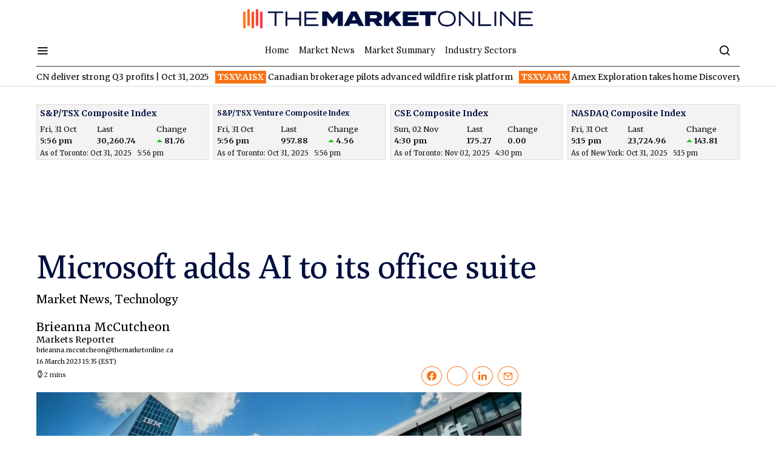

--- FILE ---
content_type: text/html; charset=utf-8
request_url: https://www.google.com/recaptcha/api2/aframe
body_size: 269
content:
<!DOCTYPE HTML><html><head><meta http-equiv="content-type" content="text/html; charset=UTF-8"></head><body><script nonce="KCKZVPHFuu1QyBMM9c1xzw">/** Anti-fraud and anti-abuse applications only. See google.com/recaptcha */ try{var clients={'sodar':'https://pagead2.googlesyndication.com/pagead/sodar?'};window.addEventListener("message",function(a){try{if(a.source===window.parent){var b=JSON.parse(a.data);var c=clients[b['id']];if(c){var d=document.createElement('img');d.src=c+b['params']+'&rc='+(localStorage.getItem("rc::a")?sessionStorage.getItem("rc::b"):"");window.document.body.appendChild(d);sessionStorage.setItem("rc::e",parseInt(sessionStorage.getItem("rc::e")||0)+1);localStorage.setItem("rc::h",'1762125965789');}}}catch(b){}});window.parent.postMessage("_grecaptcha_ready", "*");}catch(b){}</script></body></html>

--- FILE ---
content_type: text/css
request_url: https://themarketonline.ca/wp-content/themes/spotlight/dist/style-min.css?id=9a7563ebe10300a41d9a629a29b90e85&ver=6.1.1
body_size: 39641
content:
@font-face{font-family:Montserrat;font-style:normal;font-weight:400;src:url(/wp-content/themes/spotlight/fonts/montserrat-v14-latin-regular.eot);src:local("Montserrat Regular"),local("Montserrat-Regular"),url(/wp-content/themes/spotlight/fonts/montserrat-v14-latin-regular.eot?#iefix) format("embedded-opentype"),url(/wp-content/themes/spotlight/fonts/montserrat-v14-latin-regular.woff2) format("woff2"),url(/wp-content/themes/spotlight/fonts/montserrat-v14-latin-regular.woff) format("woff"),url(/wp-content/themes/spotlight/fonts/montserrat-v14-latin-regular.ttf) format("truetype"),url(/wp-content/themes/spotlight/fonts/montserrat-v14-latin-regular.svg#Montserrat) format("svg")}@font-face{font-display:swap;font-family:Montserrat;font-style:normal;font-weight:700;src:url(/wp-content/themes/spotlight/fonts/montserrat-v14-latin-700.eot);src:local("Montserrat Bold"),local("Montserrat-Bold"),url(/wp-content/themes/spotlight/fonts/montserrat-v14-latin-700.eot?#iefix) format("embedded-opentype"),url(/wp-content/themes/spotlight/fonts/montserrat-v14-latin-700.woff2) format("woff2"),url(/wp-content/themes/spotlight/fonts/montserrat-v14-latin-700.woff) format("woff"),url(/wp-content/themes/spotlight/fonts/montserrat-v14-latin-700.ttf) format("truetype"),url(/wp-content/themes/spotlight/fonts/montserrat-v14-latin-700.svg#Montserrat) format("svg")}@font-face{font-display:swap;font-family:Merriweather-Bold;font-style:normal;font-weight:800;src:local("Merrriweather Bold"),local("Merrriweather-Bold"),url(/wp-content/themes/spotlight/fonts/Merriweather-Bold.ttf) format("truetype")}*,:after,:before{box-sizing:border-box}html{-webkit-text-size-adjust:100%;-webkit-tap-highlight-color:transparent;font-family:sans-serif;line-height:1.15;overflow-x:hidden;scroll-behavior:smooth}@media (min-width:720px){html{overflow-x:visible}}article,aside,figcaption,figure,footer,header,hgroup,main,nav,section{display:block}body{background-color:#fff;color:#121416;font-family:-apple-system,BlinkMacSystemFont,Segoe UI,Roboto,Helvetica Neue,Arial,Noto Sans,sans-serif,Apple Color Emoji,Segoe UI Emoji,Segoe UI Symbol,Noto Color Emoji;font-size:1rem;font-weight:400;line-height:1.5;margin:0;text-align:left}[tabindex="-1"]:focus{outline:0!important}.wp-block-separator,hr{box-sizing:content-box;height:0;overflow:visible}h1,h2,h3,h4,h5,h6{margin-bottom:.5rem;margin-top:0}p{margin-bottom:1rem;margin-top:0}abbr[data-original-title],abbr[title]{border-bottom:0;cursor:help;text-decoration:underline;-webkit-text-decoration:underline dotted;text-decoration:underline dotted;-webkit-text-decoration-skip-ink:none;text-decoration-skip-ink:none}address{font-style:normal;line-height:inherit}address,dl,ol,ul{margin-bottom:1rem}dl,ol,ul{margin-top:0}ol ol,ol ul,ul ol,ul ul{margin-bottom:0}dt{font-weight:700}dd{margin-bottom:.5rem;margin-left:0}blockquote{margin:0 0 1rem}b,strong{font-weight:bolder}small{font-size:80%}sub,sup{font-size:75%;line-height:0;position:relative;vertical-align:baseline}sub{bottom:-.25em}sup{top:-.5em}a{background-color:transparent;color:#000}a,a:hover{text-decoration:none}a:hover{color:#a0a0a0}a:not([href]):not([tabindex]),a:not([href]):not([tabindex]):focus,a:not([href]):not([tabindex]):hover{color:inherit;text-decoration:none}a:not([href]):not([tabindex]):focus{outline:0}code,kbd,pre,samp{font-family:SFMono-Regular,Menlo,Monaco,Consolas,Liberation Mono,Courier New,monospace;font-size:1em}pre{margin-bottom:1rem;margin-top:0;overflow:auto}figure{margin:0 0 1rem}img{border-style:none}img,svg{vertical-align:middle}svg{overflow:hidden}caption{caption-side:bottom;color:#6c757d;padding-bottom:.75rem;padding-top:.75rem;text-align:left}th{text-align:inherit}label{display:inline-block;margin-bottom:.5rem}button{border-radius:0}button:focus{outline:1px dotted;outline:5px auto -webkit-focus-ring-color}button,input,optgroup,select,textarea{font-family:inherit;font-size:inherit;line-height:inherit;margin:0}button,input{overflow:visible}button,select{text-transform:none}[type=button],[type=reset],[type=submit],button{-webkit-appearance:button}[type=button]::-moz-focus-inner,[type=reset]::-moz-focus-inner,[type=submit]::-moz-focus-inner,button::-moz-focus-inner{border-style:none;padding:0}input[type=checkbox],input[type=radio]{box-sizing:border-box;padding:0}input[type=date],input[type=datetime-local],input[type=month],input[type=time]{-webkit-appearance:listbox}textarea{overflow:auto;resize:vertical}fieldset{border:0;margin:0;min-width:0;padding:0}legend{color:inherit;display:block;font-size:1.5rem;line-height:inherit;margin-bottom:.5rem;max-width:100%;padding:0;white-space:normal;width:100%}progress{vertical-align:baseline}[type=number]::-webkit-inner-spin-button,[type=number]::-webkit-outer-spin-button{height:auto}[type=search]{-webkit-appearance:none;outline-offset:-2px}[type=search]::-webkit-search-decoration{-webkit-appearance:none}::-webkit-file-upload-button{-webkit-appearance:button;font:inherit}output{display:inline-block}summary{cursor:pointer;display:list-item}template{display:none}[hidden]{display:none!important}html{-webkit-font-smoothing:antialiased;-moz-osx-font-smoothing:grayscale;font-size:16px}.h1,.h2,.h3,.h4,.h5,.h6,h1,h2,h3,h4,h5,h6{word-wrap:break-word;color:#000f3f;font-family:inherit;font-weight:500;line-height:1;margin-bottom:.5rem}.h1,h1{font-size:2.3rem}.h2,h2{font-size:2rem}.h3,h3{font-size:1.75rem}.h4,.h5,h4,h5{font-size:1.5rem}.h5,h5{margin-bottom:1rem}.h6,h6{font-size:1rem}.wp-block-separator,hr{border:0;border-top:1px solid #dcdcdc;margin-bottom:48px!important;margin-top:48px!important}.small,small{font-size:80%;font-weight:400}.mark,mark{background-color:#fcf8e3;padding:.2em}.cs-breadcrumbs{font-size:12px}.title-block{margin-bottom:1.5rem}.site-title{font-size:2.2rem}.entry-header .post-excerpt{font-size:1.25rem}.entry-header .author-content a:hover{color:#000}.tagcloud .tag-cloud-link{font-size:.75rem!important}.tagcloud a:not(:last-child){margin-right:.5rem}.wp-block-table,table{background-color:transparent;border-collapse:collapse;margin-bottom:1rem;max-width:100%;width:100%}.wp-block-table td,.wp-block-table th,table td,table th{border:none;border-top:1px solid #dee2e6;padding:.75rem;vertical-align:top}.wp-block-table thead th,table thead th{border-bottom:2px solid #dee2e6;vertical-align:bottom}.wp-block-table tbody+tbody,table tbody+tbody{border-top:2px solid #dee2e6}.wp-block-table .wp-block-table__cell-content{padding:0}.table-bordered,.table-bordered td,.table-bordered th{border:1px solid #dee2e6}.table-bordered thead td,.table-bordered thead th{border-bottom-width:2px}.table-striped tbody tr:nth-of-type(odd){background-color:rgba(0,0,0,.05)}@media (max-width:599.98px){.table-responsive-sm{-webkit-overflow-scrolling:touch;-ms-overflow-style:-ms-autohiding-scrollbar;display:block;overflow-x:auto;width:100%}}@media (max-width:719.98px){.table-responsive-md{-webkit-overflow-scrolling:touch;-ms-overflow-style:-ms-autohiding-scrollbar;display:block;overflow-x:auto;width:100%}}@media (max-width:1019.98px){.table-responsive-lg{-webkit-overflow-scrolling:touch;-ms-overflow-style:-ms-autohiding-scrollbar;display:block;overflow-x:auto;width:100%}}@media (max-width:1199.98px){.table-responsive-xl{-webkit-overflow-scrolling:touch;-ms-overflow-style:-ms-autohiding-scrollbar;display:block;overflow-x:auto;width:100%}}@media (max-width:1919.98px){.table-responsive-full{-webkit-overflow-scrolling:touch;-ms-overflow-style:-ms-autohiding-scrollbar;display:block;overflow-x:auto;width:100%}}.table-responsive{-webkit-overflow-scrolling:touch;-ms-overflow-style:-ms-autohiding-scrollbar;display:block;overflow-x:auto;width:100%}input[type=color],input[type=date],input[type=datetime-local],input[type=datetime],input[type=email],input[type=month],input[type=number],input[type=password],input[type=range],input[type=search],input[type=tel],input[type=text],input[type=time],input[type=url],input[type=week],select,textarea{background-clip:padding-box;background-color:#fff;border:1px solid #ced4da;border-radius:0;color:#495057;display:block;font-size:.75rem;line-height:1.7rem;padding:.375rem .75rem;transition:border-color .15s ease-in-out,box-shadow .15s ease-in-out;width:100%}@media screen and (prefers-reduced-motion:reduce){input[type=color],input[type=date],input[type=datetime-local],input[type=datetime],input[type=email],input[type=month],input[type=number],input[type=password],input[type=range],input[type=search],input[type=tel],input[type=text],input[type=time],input[type=url],input[type=week],select,textarea{transition:none}}input[type=color]::-ms-expand,input[type=date]::-ms-expand,input[type=datetime-local]::-ms-expand,input[type=datetime]::-ms-expand,input[type=email]::-ms-expand,input[type=month]::-ms-expand,input[type=number]::-ms-expand,input[type=password]::-ms-expand,input[type=range]::-ms-expand,input[type=search]::-ms-expand,input[type=tel]::-ms-expand,input[type=text]::-ms-expand,input[type=time]::-ms-expand,input[type=url]::-ms-expand,input[type=week]::-ms-expand,select::-ms-expand,textarea::-ms-expand{background-color:transparent;border:0}input[type=color]:focus,input[type=date]:focus,input[type=datetime-local]:focus,input[type=datetime]:focus,input[type=email]:focus,input[type=month]:focus,input[type=number]:focus,input[type=password]:focus,input[type=range]:focus,input[type=search]:focus,input[type=tel]:focus,input[type=text]:focus,input[type=time]:focus,input[type=url]:focus,input[type=week]:focus,select:focus,textarea:focus{box-shadow:0 0 0 .2rem rgba(0,0,0,.1);outline:0}input[type=color]::-moz-placeholder,input[type=date]::-moz-placeholder,input[type=datetime-local]::-moz-placeholder,input[type=datetime]::-moz-placeholder,input[type=email]::-moz-placeholder,input[type=month]::-moz-placeholder,input[type=number]::-moz-placeholder,input[type=password]::-moz-placeholder,input[type=range]::-moz-placeholder,input[type=search]::-moz-placeholder,input[type=tel]::-moz-placeholder,input[type=text]::-moz-placeholder,input[type=time]::-moz-placeholder,input[type=url]::-moz-placeholder,input[type=week]::-moz-placeholder,select::-moz-placeholder,textarea::-moz-placeholder{color:#6c757d;opacity:1}input[type=color]::placeholder,input[type=date]::placeholder,input[type=datetime-local]::placeholder,input[type=datetime]::placeholder,input[type=email]::placeholder,input[type=month]::placeholder,input[type=number]::placeholder,input[type=password]::placeholder,input[type=range]::placeholder,input[type=search]::placeholder,input[type=tel]::placeholder,input[type=text]::placeholder,input[type=time]::placeholder,input[type=url]::placeholder,input[type=week]::placeholder,select::placeholder,textarea::placeholder{color:#6c757d;opacity:1}input[type=color]:disabled,input[type=color][readonly],input[type=date]:disabled,input[type=date][readonly],input[type=datetime-local]:disabled,input[type=datetime-local][readonly],input[type=datetime]:disabled,input[type=datetime][readonly],input[type=email]:disabled,input[type=email][readonly],input[type=month]:disabled,input[type=month][readonly],input[type=number]:disabled,input[type=number][readonly],input[type=password]:disabled,input[type=password][readonly],input[type=range]:disabled,input[type=range][readonly],input[type=search]:disabled,input[type=search][readonly],input[type=tel]:disabled,input[type=tel][readonly],input[type=text]:disabled,input[type=text][readonly],input[type=time]:disabled,input[type=time][readonly],input[type=url]:disabled,input[type=url][readonly],input[type=week]:disabled,input[type=week][readonly],select:disabled,select[readonly],textarea:disabled,textarea[readonly]{background-color:#dcdcdc;opacity:1}select:not([size]):not([multiple]){height:calc(2.25rem + 2px)}select:focus::-ms-value{background-color:#fff;color:#495057}.button,button,input[type=button],input[type=reset],input[type=submit]{background-color:#000;border:1px solid transparent;border-radius:0;color:#fff;cursor:pointer;display:inline-block;font-size:1rem;font-weight:400;line-height:1.5;padding:.375rem 1rem;text-align:center;transition:color .15s ease-in-out,background-color .15s ease-in-out,border-color .15s ease-in-out,box-shadow .15s ease-in-out;-webkit-user-select:none;-moz-user-select:none;user-select:none;vertical-align:middle;white-space:nowrap}@media screen and (prefers-reduced-motion:reduce){.button,button,input[type=button],input[type=reset],input[type=submit]{transition:none}}.button:focus,.button:hover,button:focus,button:hover,input[type=button]:focus,input[type=button]:hover,input[type=reset]:focus,input[type=reset]:hover,input[type=submit]:focus,input[type=submit]:hover{color:#fff;text-decoration:none}.button:focus,button:focus,input[type=button]:focus,input[type=reset]:focus,input[type=submit]:focus{outline:0}.button-round{align-items:center;border-radius:50%;box-sizing:content-box;display:flex;font-size:16px;height:20px;justify-content:center;line-height:1;padding:.375rem;width:20px}.button-round .cs-icon:before{display:inline-block}.button-transparent{background:0 0;color:#000}.button-transparent:focus,.button-transparent:hover{color:#6c757d}.cs-input-group{align-items:stretch;background:#dcdcdc;border:3px solid #000f3f;border-radius:0;display:flex;flex-wrap:wrap;position:relative;transition:.25s;width:100%}.cs-input-group input[type=email],.cs-input-group input[type=number],.cs-input-group input[type=password],.cs-input-group input[type=search],.cs-input-group input[type=tel],.cs-input-group input[type=text],.cs-input-group input[type=url]{border:none;border-radius:0 0 0 0;flex:1 1 auto;margin-bottom:0;position:relative;width:1%}.cs-input-group input[type=email]:focus,.cs-input-group input[type=number]:focus,.cs-input-group input[type=password]:focus,.cs-input-group input[type=search]:focus,.cs-input-group input[type=tel]:focus,.cs-input-group input[type=text]:focus,.cs-input-group input[type=url]:focus{box-shadow:none;z-index:3}.cs-input-group button{border-radius:0 0 0 0;margin:-3px -3px -3px 0;position:relative;z-index:2}.cs-input-group button:focus,.cs-input-group button:hover{background-color:#000}.post-password-form{background:#f8f9fa;padding:40px}.post-password-form label{flex:1;margin-bottom:0}.post-password-form input[type=submit]{height:100%;padding-bottom:.5625rem;padding-top:.5625rem}.post-password-form>p:first-child{font-size:1.25rem;margin-bottom:2rem}.post-password-form>p:last-child{align-items:flex-end;display:flex;margin-bottom:0}.search-form{border-radius:0;transition:box-shadow .2s ease}[class*=" cs-icon-"],[class^=cs-icon-]{speak:none;-webkit-font-smoothing:antialiased;-moz-osx-font-smoothing:grayscale;font-family:cs-icons!important;font-style:normal;font-variant:normal;font-weight:400;line-height:1;text-transform:none}.cs-icon-bag:before{content:"\e92d"}.cs-icon-cart:before{content:"\e92c"}.cs-icon-activity:before{content:"\e900"}.cs-icon-alert-circle:before{content:"\e901"}.cs-icon-arrow-down:before{content:"\e902"}.cs-icon-arrow-down-circle:before{content:"\e903"}.cs-icon-arrow-left:before{content:"\e904"}.cs-icon-arrow-left-circle:before{content:"\e905"}.cs-icon-arrow-right:before{content:"\e906"}.cs-icon-arrow-right-circle:before{content:"\e907"}.cs-icon-arrow-up-circle:before{content:"\e908"}.cs-icon-at-sign:before{content:"\e909"}.cs-icon-award:before{content:"\e90a"}.cs-icon-bookmark:before{content:"\e90b"}.cs-icon-chevron-down:before{content:"\e90c"}.cs-icon-chevron-left:before{content:"\e90d"}.cs-icon-chevron-right:before{content:"\e90e"}.cs-icon-chevron-up:before{content:"\e90f"}.cs-icon-circle:before{content:"\e910"}.cs-icon-eye:before{content:"\e911"}.cs-icon-file:before{content:"\e912"}.cs-icon-file-text:before{content:"\e913"}.cs-icon-film:before{content:"\e914"}.cs-icon-help-circle:before{content:"\e915"}.cs-icon-info:before{content:"\e916"}.cs-icon-menu:before{content:"\e917"}.cs-icon-message-square:before{content:"\e918"}.cs-icon-more-horizontal:before{content:"\e919"}.cs-icon-more-vertical:before{content:"\e91a"}.cs-icon-music:before{content:"\e91b"}.cs-icon-play:before{content:"\e91c"}.cs-icon-play-circle:before{content:"\e91d"}.cs-icon-plus-circle:before{content:"\e91e"}.cs-icon-search:before{content:"\e91f"}.cs-icon-share:before{content:"\e920"}.cs-icon-tag:before{content:"\e921"}.cs-icon-watch:before{content:"\e922"}.cs-icon-x:before{content:"\e923"}.cs-icon-x-circle:before{content:"\e924"}.cs-icon-x-square:before{content:"\e925"}.cs-icon-youtube:before{content:"\e926"}.cs-icon-zap:before{content:"\e927"}.cs-icon-zoom-in:before{content:"\e928"}.cs-icon-zoom-out:before{content:"\e929"}@media (min-width:1020px){body{background-color:#fff}}a{transition:color .2s ease}.h1 a,.h2 a,.h3 a,.h4 a,.h5 a,.h6 a,h1 a,h2 a,h3 a,h4 a,h5 a,h6 a{color:#000}.h1 a:focus,.h1 a:hover,.h2 a:focus,.h2 a:hover,.h3 a:focus,.h3 a:hover,.h4 a:focus,.h4 a:hover,.h5 a:focus,.h5 a:hover,.h6 a:focus,.h6 a:hover,h1 a:focus,h1 a:hover,h2 a:focus,h2 a:hover,h3 a:focus,h3 a:hover,h4 a:focus,h4 a:hover,h5 a:focus,h5 a:hover,h6 a:focus,h6 a:hover{color:#6c757d;text-decoration:none}.post-categories a:focus,.post-categories a:hover{color:#000}.cs-breadcrumbs,.post-meta{color:#333}.cs-breadcrumbs a,.post-meta a{color:#121416}.cs-breadcrumbs a:focus,.cs-breadcrumbs a:hover,.post-meta a:focus,.post-meta a:hover{color:#000}figcaption{color:#a0a0a0}blockquote{color:#000}blockquote cite,span[class*=meta-]{color:#a0a0a0}.archive-count{color:#a0a0a0;display:none}.page-subtitle{color:#a0a0a0}.cs-list-articles{list-style:none;padding-left:0}.cs-list-articles>li>a{color:#6c757d;display:flex;font-size:.875rem;line-height:1.25rem;padding-bottom:.25rem;padding-left:2rem;padding-top:.25rem;position:relative}.cs-list-articles>li>a:before{align-items:center;border-radius:100%;color:#ced4da;content:"\e906";display:inline-block;display:flex;font-family:cs-icons;font-size:14px;height:20px;justify-content:center;left:0;margin-right:1rem;position:absolute;top:0;top:4px;transition:all .2s ease;width:20px}.cs-list-articles>li>a:hover{color:#000}.cs-list-articles>li>a:hover:before{background:#6c757d;color:#fff;transition:all .2s ease}.entry .entry-content>*,.entry .entry-summary>*{margin-bottom:32px;margin-top:32px}@media (min-width:600px){.entry .entry-content>*,.entry .entry-summary>*{margin-bottom:32px;margin-top:32px}}.entry .entry-content>:first-child,.entry .entry-summary>:first-child{margin-top:0}.entry .entry-content>:last-child,.entry .entry-summary>:last-child{margin-bottom:0}.entry .entry-content>:last-child:after,.entry .entry-summary>:last-child:after{clear:both;content:"";display:table}.entry .entry-content .entry-content,.entry .entry-content .entry-summary,.entry .entry-summary .entry-content,.entry .entry-summary .entry-summary{margin:inherit;max-width:inherit;padding:inherit}@media (min-width:600px){.entry .entry-content .entry-content,.entry .entry-content .entry-summary,.entry .entry-summary .entry-content,.entry .entry-summary .entry-summary{margin:inherit;max-width:inherit;padding:inherit}}.entry-content{line-height:1.75}.entry-content>a,.entry-content>ol li>a,.entry-content>p>a,.entry-content>p>em>a,.entry-content>p>strong>a,.entry-content>ul li>a{text-decoration:underline}.entry-content>a:focus,.entry-content>a:hover,.entry-content>ol li>a:focus,.entry-content>ol li>a:hover,.entry-content>p>a:focus,.entry-content>p>a:hover,.entry-content>p>em>a:focus,.entry-content>p>em>a:hover,.entry-content>p>strong>a:focus,.entry-content>p>strong>a:hover,.entry-content>ul li>a:focus,.entry-content>ul li>a:hover{text-decoration:none}.entry-content>blockquote{border-bottom:1px solid #dcdcdc;border-left:0;border-top:1px solid #dcdcdc;font-size:1.25rem;line-height:1.5;margin:48px 0;padding:1.5rem 0;position:relative}.entry-content>blockquote cite{color:#a0a0a0;display:block;font-size:.875rem;font-style:italic;margin-top:.5rem}.entry-content>blockquote p{line-height:1.5}.entry-content>blockquote p:first-child{font-size:inherit;margin-top:0}.entry-content>blockquote p:last-child{margin-bottom:0}.entry-content cite{color:#a0a0a0}.entry-content .wp-caption-dd{color:#a0a0a0;margin-left:0}.entry-content .cs-embed{margin-bottom:48px;margin-top:48px}.alignleft,.alignnone{max-width:100%}.alignleft{float:none;margin-right:0}@media (min-width:600px){.alignleft{float:left;margin-right:2rem}}.alignright{float:none;margin-left:0;max-width:100%}@media (min-width:600px){.alignright{float:right;margin-left:2rem}}.aligncenter{clear:both;margin-left:auto;margin-right:auto;max-width:100%}.aligncenter .wp-caption-dd,.aligncenter .wp-caption-text{text-align:center}img.alignleft,img.alignright{margin-bottom:1rem}.wp-block-columns>:first-child{margin-top:0}.wp-block-columns>:last-child{margin-bottom:0}.wp-block-columns .wp-block-column>:first-child{margin-top:0}.wp-block-columns .wp-block-column>:last-child{margin-bottom:0}p.has-background{padding:1.5rem 2rem}p.wp-block-subhead{color:#a0a0a0;font-size:1.25rem;opacity:1}p.has-drop-cap:not(:focus):first-letter{font-size:4rem;line-height:1;margin-bottom:.5rem;margin-right:2rem;margin-top:.5rem}.wp-block-separator:not(.is-style-dots){border-bottom:1px solid rgba(0,0,0,.1);border-top:none}.wp-block-separator:not(.is-style-wide):not(.is-style-dots){margin-left:0;margin-right:auto;max-width:100px}.wp-block-separator.is-style-dots{border:none;text-align:left}.wp-block-separator.is-style-dots:before{color:#a0a0a0;padding-left:0}.wp-block-button .wp-block-button__link{transition:opacity .2s}.wp-block-button .wp-block-button__link:not(.has-background){background-color:#000}.wp-block-button .wp-block-button__link:not(.has-text-color){color:#fff}.wp-block-button .wp-block-button__link:hover{cursor:pointer;opacity:.7}.wp-block-button:not(.is-style-squared) .wp-block-button__link{border-radius:2rem}.wp-block-code{background-color:rgba(0,0,0,.05);border:none;border-radius:0;color:#000;font-family:Menlo,Consolas,monaco,monospace;font-size:.875rem;line-height:1.75;padding:1rem 1.5rem;white-space:pre-wrap}.wp-block-code .editor-plain-text{background-color:transparent}.wp-block-preformatted{background-color:rgba(0,0,0,.05);padding:1rem 1.5rem}.wp-block-preformatted pre{padding:0}.wp-block-preformatted,.wp-block-preformatted pre{color:#000;font-family:Menlo,Consolas,monaco,monospace;font-size:.875rem;line-height:1.75;white-space:pre-wrap}.wp-block-verse{background-color:rgba(0,0,0,.05);padding:1rem 1.5rem}.wp-block-verse pre{padding:0}.wp-block-verse,.wp-block-verse pre{color:#000;font-family:Menlo,Consolas,monaco,monospace;font-size:.875rem;line-height:1.75;overflow:auto}.wp-block-audio figcaption,.wp-block-embed figcaption{color:#a0a0a0}.wp-block-video video{width:100%}.wp-block-media-text p:last-child{margin-bottom:0}@media (max-width:599.98px){.wp-block-media-text.is-stacked-on-mobile .wp-block-media-text__content{padding-bottom:0;padding-top:8%}.wp-block-media-text.is-stacked-on-mobile.has-media-on-the-right .wp-block-media-text__content{padding-bottom:8%;padding-top:0}}.wp-block-image figcaption{color:#a0a0a0;text-align:center}@media (min-width:600px){.wp-block-image figcaption{text-align:initial}}.wp-block-image .aligncenter figcaption,.wp-block-image .alignfull figcaption,.wp-block-image .alignleft figcaption,.wp-block-image .alignright figcaption,.wp-block-image .alignwide figcaption,.wp-block-image.aligncenter figcaption,.wp-block-image.alignfull figcaption,.wp-block-image.alignleft figcaption,.wp-block-image.alignright figcaption,.wp-block-image.alignwide figcaption{text-align:center}.wp-block-image .alignleft,.wp-block-image.alignleft{float:none;margin-right:0}@media (min-width:600px){.wp-block-image .alignleft,.wp-block-image.alignleft{float:left;margin-right:2rem}}.wp-block-image .alignright,.wp-block-image.alignright{float:none;margin-left:0}@media (min-width:600px){.wp-block-image .alignright,.wp-block-image.alignright{float:right;margin-left:2rem}}@media (max-width:599.98px){.wp-block-image .alignleft,.wp-block-image .alignright{margin-left:auto;margin-right:auto}}.wp-block-cover,.wp-block-cover-image{align-items:center;display:flex;justify-content:center;min-height:auto}.wp-block-cover-image:after,.wp-block-cover:after{content:"";height:100%;padding-bottom:56.25%;width:0}.wp-block-cover-image.alignleft:after,.wp-block-cover-image.alignright:after,.wp-block-cover.alignleft:after,.wp-block-cover.alignright:after{padding-bottom:75%}.wp-block-cover-image.alignfull:after,.wp-block-cover-image.alignwide:after,.wp-block-cover.alignfull:after,.wp-block-cover.alignwide:after{padding-bottom:40%}.wp-block-cover .wp-block-cover-text,.wp-block-cover-image .wp-block-cover-text{font-size:2rem;line-height:1.25;padding:1rem}@media (min-width:600px){.wp-block-cover .wp-block-cover-text,.wp-block-cover-image .wp-block-cover-text{padding:2rem}}.wp-block-quote:not(.is-large),.wp-block-quote:not(.is-style-large){border-bottom:1px solid #dcdcdc;border-top:1px solid #dcdcdc;color:#000;font-size:1.25rem;line-height:1.5;margin-bottom:48px;margin-top:48px;padding:1.5rem 0;position:relative}.wp-block-quote:not(.is-large):not(.is-style-large){border-left:0}.wp-block-quote p{line-height:1.5}.wp-block-quote p:first-child{font-size:inherit;margin-top:0}.wp-block-quote p:last-child{margin-bottom:0}.wp-block-quote .wp-block-quote__citation,.wp-block-quote cite{color:#a0a0a0;font-style:italic;line-height:1.5}.wp-block-quote.is-large p,.wp-block-quote.is-large p:first-child,.wp-block-quote.is-style-large p,.wp-block-quote.is-style-large p:first-child{font-size:1.5rem;font-style:normal;line-height:1.6}.wp-block-quote.is-large cite,.wp-block-quote.is-large footer,.wp-block-quote.is-style-large cite,.wp-block-quote.is-style-large footer{font-size:.875rem;text-align:left}.wp-block-cover-image.alignleft,.wp-block-cover-image.alignright,.wp-block-cover.alignleft,.wp-block-cover.alignright,.wp-block-pullquote.alignleft,.wp-block-pullquote.alignright{max-width:100%}@media (min-width:600px){.wp-block-cover-image.alignleft,.wp-block-cover-image.alignright,.wp-block-cover.alignleft,.wp-block-cover.alignright,.wp-block-pullquote.alignleft,.wp-block-pullquote.alignright{max-width:calc(50% - 1rem)}}.wp-block-pullquote{border-bottom:4px solid #000;border-top:4px solid #000;padding:2rem 1rem}.wp-block-pullquote blockquote{margin:0}.wp-block-pullquote p{font-size:1.75rem;line-height:1.5}.wp-block-pullquote .alignleft p,.wp-block-pullquote .alignright p{font-size:1.25rem}.wp-block-pullquote blockquote:not(.has-text-color){color:#000}.wp-block-pullquote blockquote:not(.has-text-color) .wp-block-pullquote__citation,.wp-block-pullquote blockquote:not(.has-text-color) cite,.wp-block-pullquote blockquote:not(.has-text-color) footer{color:#a0a0a0;font-style:italic}.wp-block-latest-comments{border-bottom:1px solid #dcdcdc;border-top:1px solid #dcdcdc;margin:0;padding:2rem 0}.wp-block-latest-comments .wp-block-latest-comments__comment{margin:2rem 0 0}.wp-block-latest-comments .wp-block-latest-comments__comment:first-child{margin-top:0}.wp-block-latest-comments .wp-block-latest-comments__comment>article{border:none!important;margin:0!important;padding:0!important}.wp-block-latest-comments .wp-block-latest-comments__comment-date{color:#a0a0a0;font-size:.875rem}.wp-block-latest-comments .wp-block-latest-comments__comment-excerpt p{font-size:inherit;line-height:inherit;margin:.5rem 0}.wp-block-latest-comments .wp-block-latest-comments__comment-excerpt p:last-child{margin-bottom:0}.wp-block-archives-list,.wp-block-categories-list,.wp-block-categories__list,.wp-block-latest-posts{list-style:none;padding-left:0;padding-right:0;text-align:left}.wp-block-archives-list li,.wp-block-categories-list li,.wp-block-categories__list li,.wp-block-latest-posts li{align-items:center;display:flex;flex-wrap:wrap}.wp-block-archives-list>li a,.wp-block-categories-list>li a,.wp-block-categories__list>li a,.wp-block-latest-posts>li a{padding-bottom:.25rem;padding-top:.25rem}.wp-block-archives-list>li>a,.wp-block-categories-list>li>a,.wp-block-categories__list>li>a,.wp-block-latest-posts>li>a{display:flex;padding-left:2rem;position:relative}.wp-block-archives-list>li>a:before,.wp-block-categories-list>li>a:before,.wp-block-categories__list>li>a:before,.wp-block-latest-posts>li>a:before{align-items:center;border-radius:100%;color:#ced4da;content:"\e906";display:inline-block;display:flex;font-family:cs-icons;font-size:14px;height:20px;justify-content:center;left:0;margin-right:1rem;position:absolute;top:8px;transition:all .2s ease;width:20px}.wp-block-archives-list>li>a:hover,.wp-block-categories-list>li>a:hover,.wp-block-categories__list>li>a:hover,.wp-block-latest-posts>li>a:hover{color:#000}.wp-block-archives-list>li>a:hover:before,.wp-block-categories-list>li>a:hover:before,.wp-block-categories__list>li>a:hover:before,.wp-block-latest-posts>li>a:hover:before{background:#6c757d;color:#fff;transition:all .2s ease}.wp-block-archives-list .wp-block-latest-posts__post-date,.wp-block-categories-list .wp-block-latest-posts__post-date,.wp-block-categories__list .wp-block-latest-posts__post-date,.wp-block-latest-posts .wp-block-latest-posts__post-date{color:#a0a0a0;flex:0 0 100%;font-size:.875rem;margin-left:2rem}.wp-block-archives-list .children,.wp-block-archives-list .wp-block-categories__list,.wp-block-categories-list .children,.wp-block-categories-list .wp-block-categories__list,.wp-block-categories__list .children,.wp-block-categories__list .wp-block-categories__list,.wp-block-latest-posts .children,.wp-block-latest-posts .wp-block-categories__list{flex:0 0 100%}.wp-block-archives.wp-block-archives-list,.wp-block-categories>.wp-block-categories__list{padding:0}.wp-block-archives-list a,.wp-block-categories-list a,.wp-block-categories__list a{padding-right:.5rem}.cs-bg-dark{color:hsla(0,0%,100%,.9)}.cs-bg-dark .h1,.cs-bg-dark .h2,.cs-bg-dark .h3,.cs-bg-dark .h4,.cs-bg-dark .h5,.cs-bg-dark .h6,.cs-bg-dark h1,.cs-bg-dark h2,.cs-bg-dark h3,.cs-bg-dark h4,.cs-bg-dark h5,.cs-bg-dark h6{color:#fff}.cs-bg-dark .h1 a,.cs-bg-dark .h2 a,.cs-bg-dark .h3 a,.cs-bg-dark .h4 a,.cs-bg-dark .h5 a,.cs-bg-dark .h6 a,.cs-bg-dark h1 a,.cs-bg-dark h2 a,.cs-bg-dark h3 a,.cs-bg-dark h4 a,.cs-bg-dark h5 a,.cs-bg-dark h6 a{color:#fff;transition:all .2s ease!important}.cs-bg-dark .h1:focus a,.cs-bg-dark .h1:hover a,.cs-bg-dark .h2:focus a,.cs-bg-dark .h2:hover a,.cs-bg-dark .h3:focus a,.cs-bg-dark .h3:hover a,.cs-bg-dark .h4:focus a,.cs-bg-dark .h4:hover a,.cs-bg-dark .h5:focus a,.cs-bg-dark .h5:hover a,.cs-bg-dark .h6:focus a,.cs-bg-dark .h6:hover a,.cs-bg-dark h1:focus a,.cs-bg-dark h1:hover a,.cs-bg-dark h2:focus a,.cs-bg-dark h2:hover a,.cs-bg-dark h3:focus a,.cs-bg-dark h3:hover a,.cs-bg-dark h4:focus a,.cs-bg-dark h4:hover a,.cs-bg-dark h5:focus a,.cs-bg-dark h5:hover a,.cs-bg-dark h6:focus a,.cs-bg-dark h6:hover a{color:hsla(0,0%,100%,.75)}.cs-bg-dark .entry-content a,.cs-bg-dark .meta-category a,.cs-bg-dark .meta-comments a,.cs-bg-dark .post-meta .author a,.cs-bg-dark a{color:hsla(0,0%,100%,.8)}.cs-bg-dark .entry-content a:focus,.cs-bg-dark .entry-content a:hover,.cs-bg-dark .meta-category a:focus,.cs-bg-dark .meta-category a:hover,.cs-bg-dark .meta-comments a:focus,.cs-bg-dark .meta-comments a:hover,.cs-bg-dark .post-meta .author a:focus,.cs-bg-dark .post-meta .author a:hover,.cs-bg-dark a:focus,.cs-bg-dark a:hover{color:#fff}.cs-bg-dark .cs-breadcrumbs,.cs-bg-dark .post-meta,.cs-bg-dark .title-block,.cs-bg-dark caption,.cs-bg-dark figcaption{color:hsla(0,0%,100%,.7)}.cs-bg-dark .pk-input-group{border-color:#fff}.cs-bg-dark .hero-title{color:#fff!important}.cs-bg-dark .pk-social-links-wrap+.navbar-subscribe{border-color:hsla(0,0%,100%,.2)}.cs-bg-dark .site-info{border-top:none;color:hsla(0,0%,100%,.5)}.cs-bg-dark .site-info .footer-aside+.footer-content .navbar-footer{border-color:hsla(0,0%,100%,.2)}.cs-bg-dark .site-info .footer-title{color:#fff}.cs-bg-dark .footer-copyright{color:hsla(0,0%,100%,.75)}.cs-bg-dark .footer-copyright a{color:#fff}.cs-bg-dark .navbar-footer a{color:#121416}.cs-bg-dark .navbar-footer a:hover,.cs-bg-dark .pk-font-heading{color:#fff}.cs-bg-dark .pk-color-secondary,.cs-bg-dark .pk-font-secondary{color:hsla(0,0%,100%,.75)}.cs-bg-dark .pk-badge-primary{background-color:hsla(0,0%,100%,.25)}.cs-bg-dark .pk-social-links-link{color:#fff}.cs-bg-dark .pk-social-links-count,.cs-bg-dark .pk-social-links-link:focus,.cs-bg-dark .pk-social-links-link:hover{color:hsla(0,0%,100%,.75)}.cs-bg-dark .pk-social-links-label{color:hsla(0,0%,100%,.3)}.cs-bg-dark .pk-social-links-scheme-bold .pk-social-links-link .pk-social-links-title{color:hsla(0,0%,100%,.6)}.cs-bg-dark .pk-social-links-scheme-bold .pk-social-links-link:hover .pk-social-links-icon,.cs-bg-dark .pk-social-links-scheme-bold .pk-social-links-link:hover .pk-social-links-title{color:#fff}.cs-bg-dark .pk-social-links-scheme-light-rounded .pk-social-links-link .pk-social-links-icon{background-color:hsla(0,0%,100%,.125);color:#fff;transition:background-color .2s}.navbar .cs-bg-navbar-dark{border-bottom:none}.navbar .cs-bg-navbar-dark .site-title{color:#fff}.navbar .cs-bg-navbar-dark .site-title:focus,.navbar .cs-bg-navbar-dark .site-title:hover{color:hsla(0,0%,100%,.75)}.navbar .cs-bg-navbar-dark .navbar-nav,.navbar .cs-bg-navbar-dark .navbar-toggle-offcanvas,.navbar .cs-bg-navbar-dark .navbar-toggle-search{border-color:hsla(0,0%,100%,.2)!important}.navbar .cs-bg-navbar-dark .navbar-toggle-offcanvas,.navbar .cs-bg-navbar-dark .navbar-toggle-search{color:#fff}.navbar .cs-bg-navbar-dark .navbar-toggle-offcanvas:focus,.navbar .cs-bg-navbar-dark .navbar-toggle-offcanvas:hover,.navbar .cs-bg-navbar-dark .navbar-toggle-search:focus,.navbar .cs-bg-navbar-dark .navbar-toggle-search:hover{color:hsla(0,0%,100%,.75)}.navbar .cs-bg-navbar-dark .navbar-dropdown-btn-follow{color:#fff}.navbar .cs-bg-navbar-dark .navbar-dropdown-follow:hover .navbar-dropdown-btn-follow{color:hsla(0,0%,100%,.75)}.navbar .cs-bg-navbar-dark .navbar-dropdown-container{border-top:none}.navbar .cs-bg-navbar-dark .navbar-dropdown-container:before{border-bottom-color:transparent}.navbar .cs-bg-navbar-dark .navbar-nav>li.current-menu-ancestor>a,.navbar .cs-bg-navbar-dark .navbar-nav>li.current-menu-item>a,.navbar .cs-bg-navbar-dark .navbar-nav>li:hover>a,.navbar .cs-bg-navbar-dark .navbar-nav>li>a{color:#fff}.navbar .cs-bg-navbar-dark .pk-badge-primary{background:rgba(0,0,0,.875);color:#fff}.navbar .cs-bg-navbar-dark .pk-badge-secondary{background:hsla(0,0%,63%,.875);color:#fff}.navbar .cs-bg-navbar-dark .pk-badge-success{background:rgba(40,167,69,.875);color:#fff}.navbar .cs-bg-navbar-dark .pk-badge-info{background:rgba(23,162,184,.875);color:#fff}.navbar .cs-bg-navbar-dark .pk-badge-warning{background:rgba(255,193,7,.875);color:#fff}.navbar .cs-bg-navbar-dark .pk-badge-danger{background:rgba(220,53,69,.875);color:#fff}.navbar .cs-bg-navbar-dark .pk-badge-light{background:rgba(248,249,250,.875);color:#fff}.navbar .cs-bg-navbar-dark .pk-badge-dark{background:rgba(52,58,64,.875);color:#fff}.navbar .cs-bg-navbar-dark .sub-menu .pk-badge-primary{background:rgba(0,0,0,.125);color:#000}.navbar .cs-bg-navbar-dark .sub-menu .pk-badge-secondary{background:hsla(0,0%,63%,.125);color:#7a7a7a}.navbar .cs-bg-navbar-dark .sub-menu .pk-badge-success{background:rgba(40,167,69,.125);color:#19692c}.navbar .cs-bg-navbar-dark .sub-menu .pk-badge-info{background:rgba(23,162,184,.125);color:#0f6674}.navbar .cs-bg-navbar-dark .sub-menu .pk-badge-warning{background:rgba(255,193,7,.125);color:#ba8b00}.navbar .cs-bg-navbar-dark .sub-menu .pk-badge-danger{background:rgba(220,53,69,.125);color:#a71d2a}.navbar .cs-bg-navbar-dark .sub-menu .pk-badge-light{background:rgba(248,249,250,.125);color:#cbd3da}.navbar .cs-bg-navbar-dark .sub-menu .pk-badge-dark{background:rgba(52,58,64,.125);color:#121416}.navbar .cs-bg-navbar-dark .pk-badge-primary{background-color:hsla(0,0%,100%,.25)}.navbar .cs-bg-navbar-dark .cs-navbar-nav-submenu-dark .cs-mm-posts-container,.navbar .cs-bg-navbar-dark .cs-navbar-nav-submenu-dark .cs-mm-posts.mega-menu-category{border-top:none}.offcanvas-header.cs-bg-navbar-dark{border-bottom:none;border-right:1px solid hsla(0,0%,100%,.025)}.offcanvas-header.cs-bg-navbar-dark .site-title,.offcanvas-header.cs-bg-navbar-dark .toggle-offcanvas{color:#fff}.offcanvas-header.cs-bg-navbar-dark .site-title:focus,.offcanvas-header.cs-bg-navbar-dark .site-title:hover,.offcanvas-header.cs-bg-navbar-dark .toggle-offcanvas:focus,.offcanvas-header.cs-bg-navbar-dark .toggle-offcanvas:hover{color:hsla(0,0%,100%,.75)}.navbar .cs-navbar-nav-submenu-dark>li>.sub-menu{border-top:none}.navbar .cs-navbar-nav-submenu-dark>li>.sub-menu:before{border-bottom-color:transparent}.navbar .cs-navbar-nav-submenu-dark .sub-menu .sub-menu{border-left-color:hsla(0,0%,100%,.25)}.navbar .cs-navbar-nav-submenu-dark .sub-menu>li.current-menu-ancestor>a,.navbar .cs-navbar-nav-submenu-dark .sub-menu>li.current-menu-item>a,.navbar .cs-navbar-nav-submenu-dark .sub-menu>li:focus>a,.navbar .cs-navbar-nav-submenu-dark .sub-menu>li:hover>a{color:#fff}.navbar .cs-navbar-nav-submenu-dark .sub-menu>li>a{color:hsla(0,0%,100%,.75)}.navbar .cs-navbar-nav-submenu-dark .sub-menu .pk-badge-primary{background:rgba(0,0,0,.875);color:#fff}.navbar .cs-navbar-nav-submenu-dark .sub-menu .pk-badge-secondary{background:hsla(0,0%,63%,.875);color:#fff}.navbar .cs-navbar-nav-submenu-dark .sub-menu .pk-badge-success{background:rgba(40,167,69,.875);color:#fff}.navbar .cs-navbar-nav-submenu-dark .sub-menu .pk-badge-info{background:rgba(23,162,184,.875);color:#fff}.navbar .cs-navbar-nav-submenu-dark .sub-menu .pk-badge-warning{background:rgba(255,193,7,.875);color:#fff}.navbar .cs-navbar-nav-submenu-dark .sub-menu .pk-badge-danger{background:rgba(220,53,69,.875);color:#fff}.navbar .cs-navbar-nav-submenu-dark .sub-menu .pk-badge-light{background:rgba(248,249,250,.875);color:#fff}.navbar .cs-navbar-nav-submenu-dark .sub-menu .pk-badge-dark{background:rgba(52,58,64,.875);color:#fff}.navbar .cs-navbar-nav-submenu-dark .sub-menu .pk-badge-primary{background-color:hsla(0,0%,100%,.25)}.navbar .cs-navbar-nav-submenu-dark .cs-mm-posts-container,.navbar .cs-navbar-nav-submenu-dark .cs-mm-posts.mega-menu-category{border-top:1px solid #dcdcdc}.navbar .cs-navbar-nav-submenu-dark .cs-mm-categories{border-right:none}.navbar .cs-navbar-nav-submenu-dark .cs-mm-categories a,.navbar .cs-navbar-nav-submenu-dark .cs-mm-categories:focus a,.navbar .cs-navbar-nav-submenu-dark .cs-mm-categories:hover a{color:#fff}.cs-text-center{text-align:center}.cs-d-none{display:none!important}.cs-d-inline{display:inline!important}.cs-d-inline-block{display:inline-block!important}.cs-d-block{display:block!important}.cs-d-flex{display:flex!important}@media (min-width:600px){.cs-d-sm-none{display:none!important}.cs-d-sm-inline{display:inline!important}.cs-d-sm-inline-block{display:inline-block!important}.cs-d-sm-block{display:block!important}.cs-d-sm-flex{display:flex!important}}@media (min-width:720px){.cs-d-md-none{display:none!important}.cs-d-md-inline{display:inline!important}.cs-d-md-inline-block{display:inline-block!important}.cs-d-md-block{display:block!important}.cs-d-md-flex{display:flex!important}}@media (min-width:1020px){.cs-d-lg-inline{display:inline!important}.cs-d-lg-inline-block{display:inline-block!important}.cs-d-lg-block{display:block!important}.cs-d-lg-flex{display:flex!important}}@media (min-width:1200px){.cs-d-xl-none{display:none!important}.cs-d-xl-inline{display:inline!important}.cs-d-xl-inline-block{display:inline-block!important}.cs-d-xl-block{display:block!important}.cs-d-xl-flex{display:flex!important}}@media (min-width:1920px){.cs-d-full-none{display:none!important}.cs-d-full-inline{display:inline!important}.cs-d-full-inline-block{display:inline-block!important}.cs-d-full-block{display:block!important}.cs-d-full-flex{display:flex!important}}.screen-reader-text,.sr-only{clip:rect(0,0,0,0);border:0;height:1px;overflow:hidden;padding:0;position:absolute;white-space:nowrap;width:1px}#content[tabindex="-1"]:focus{outline:0}.cs-alert{background-color:#f8f9fa;font-size:.875rem;margin:0;padding:.5rem 1rem}.cs-embed-responsive{display:block;overflow:hidden;padding:0;position:relative;width:100%}.cs-embed-responsive:before{content:"";display:block}.cs-embed-responsive embed,.cs-embed-responsive iframe,.cs-embed-responsive object,.cs-embed-responsive video{border:0;bottom:0;height:100%;left:0;position:absolute;top:0;width:100%}.cs-embed-responsive:before{padding-top:56.25%}.wp-block-embed .cs-embed-responsive{margin:0;overflow:initial;padding:0;position:static}.wp-block-embed .cs-embed-responsive:before{display:none}body{overflow-x:hidden}.cs-container{margin-bottom:20px;margin-left:auto;margin-right:auto;padding-left:20px;padding-right:20px;width:100%}@media screen and (max-width:530px){body.category .main-content header svg,body.home section .heading a svg{width:100%}}@media (min-width:600px){.cs-container{max-width:600px}}@media (min-width:720px){.cs-container{max-width:720px}}@media (min-width:1020px){.cs-container{max-width:1020px}}@media (min-width:1200px){.cs-container{max-width:1200px}}.cs-container.four-tabs{margin-top:5px}.site-content{margin-top:10px}@media (min-width:1020px){.main-content{display:flex;flex-wrap:wrap;margin-left:-20px;margin-right:-20px}.content-area{flex:0 0 100%;max-width:100%;padding-left:20px;padding-right:20px;position:relative;width:100%}.sidebar-left .content-area,.sidebar-right .content-area{flex:0 0 calc(100% - 340px);max-width:calc(100% - 340px)}}@media (min-width:1200px){.sidebar-right .content-area{padding-right:40px}}.widget_post_views_counter_list_widget li,.widget_tmh_most_views_widget li{border-bottom:1px dashed #d9d9d9;font-size:.85rem;margin:15px 0}.widget_post_views_counter_list_widget li a,.widget_tmh_most_views_widget li a{color:#000f3f!important}@media (min-width:1020px){.sidebar-left .widget-area{order:-1}}@media (min-width:1200px){.sidebar-left .content-area{padding-left:40px}}@media (min-width:1020px){.widget-area{flex:0 0 340px;max-width:340px;padding-left:20px;padding-right:20px;position:relative;width:100%}}.sidebar-area .sidebar-1:not(:empty),.sidebar-area .sidebar-2:not(:empty){padding-top:60px}@media (min-width:720px){.sidebar-area{align-content:flex-start;display:flex;flex-wrap:wrap;margin-left:-20px;margin-right:-20px;margin-top:3rem}.sidebar-area .sidebar{flex:0 0 50%;max-width:50%;padding-left:20px;padding-right:20px;position:relative;position:static;width:100%}.sidebar-area .sidebar-1,.sidebar-area .sidebar-2{display:block}.sidebar-area .sidebar-1:not(:empty),.sidebar-area .sidebar-2:not(:empty){padding-top:0}}@media (min-width:1020px){.sidebar-area{margin-left:0;margin-right:0}.sidebar-area .sidebar{flex:0 0 100%;max-width:100%;padding-left:0;padding-right:0;position:relative}.sidebar-area .sidebar-1{display:block}}@supports ((position:-webkit-sticky) or (position:sticky)) or (position:-webkit-sticky){@media (min-width:1020px){.sticky-sidebar-enabled.stick-to-top .sidebar-area{display:flex;flex-direction:column}.sticky-sidebar-enabled.stick-to-top .sidebar-1{flex:initial;position:relative;position:-webkit-sticky;position:sticky;top:0;transition:all .4s ease}.sticky-sidebar-enabled.stick-to-bottom .sidebar-area{display:flex;flex-direction:column}.sticky-sidebar-enabled.stick-to-bottom .sidebar-1{bottom:2rem;flex:0 0 auto;margin-top:auto;position:relative;position:-webkit-sticky;position:sticky}.sticky-sidebar-enabled.stick-last .sidebar-1{display:flex;flex-direction:column}.sticky-sidebar-enabled.stick-last .sidebar-1 .widget:last-child{position:relative;position:-webkit-sticky;position:sticky;top:3rem;transition:all .4s ease}}}@-moz-document url-prefix(){@media (min-width:1020px){.sticky-sidebar-enabled.stick-to-bottom .sidebar-1{bottom:auto;flex:initial;margin-top:0;top:0;transition:all .4s ease}}}@media (min-width:1020px){.header-default .navbar-brand{margin-right:1rem}}.header-default .navbar-brand+.navbar-toggle-search{margin-left:auto}.header-default .navbar-primary .navbar-nav{order:3}@media (min-width:1020px){.header-default .navbar-toggle-offcanvas{order:2}}.header-default .navbar-dropdown-follow{margin-left:auto;order:4}.header-default .navbar-toggle-search{order:5}@media (min-width:1020px){.header-default .navbar-toggle-search{padding-left:1.5rem}}.header-large .navbar-topbar{display:none}@media (min-width:1020px){.header-large .navbar-topbar{display:block}}.header-large .navbar-topbar .navbar-wrap{align-items:center;border:none;display:flex;justify-content:center;max-width:100%;padding-top:20px;position:relative;width:100%}.header-large .navbar-topbar .navbar-multicolor{padding-bottom:20px}.header-large .navbar-topbar .navbar-brand{margin:0}.navbar-brand img{margin:10px 0;max-height:42px;width:auto}@media (min-width:1020px){.header-large .navbar-topbar .navbar-brand img{height:auto;max-height:none;max-width:100%}.navbar-brand img{max-height:60px}}@media screen and (-ms-high-contrast:active),screen and (-ms-high-contrast:none){.offcanvas-header .navbar-brand img{max-height:40px!important}}.header-large .navbar-bottombar{height:60px}.header-large .navbar-bottombar .navbar-brand{display:flex}@media (min-width:1020px){.header-large .navbar-bottombar .navbar-brand{display:none}}.header-large .navbar-bottombar .navbar-nav{border:none;margin-left:auto;margin-right:auto}.header-large .navbar-bottombar .navbar-nav:first-child{margin-left:0}.header-large .navbar-bottombar .navbar-toggle-search{height:2rem}.header-large .navbar-bottombar .navbar-dropdown-follow+.navbar-toggle-search{order:5}@media (min-width:1020px){.header-large .navbar-bottombar .navbar-dropdown-follow+.navbar-toggle-search{border-left:1px solid #dcdcdc;padding-left:1.5rem}.header-large .navbar-bottombar .navbar-toggle-offcanvas{border-right:1px solid #dcdcdc;margin-right:1.5rem;padding-right:1.5rem}}.header-large .navbar-bottombar .navbar-toggle-offcanvas+.navbar-brand+.navbar-dropdown-follow,.header-large .navbar-bottombar .navbar-toggle-offcanvas+.navbar-brand+.navbar-toggle-search{margin-left:auto}.site-footer{border-top:1px solid #dcdcdc}.footer-title{margin-bottom:0}.footer-title img{width:250px}.site-footer{background:#fff;background-color:#fff;margin-top:40px;padding-bottom:40px;padding-top:40px}.site-info{align-items:center;color:#a0a0a0;display:flex;flex-direction:column;justify-content:space-between;margin-left:auto;margin-right:auto;padding-left:20px;padding-right:20px;width:100%}@media (min-width:600px){.site-info{max-width:600px}}@media (min-width:720px){.site-info{max-width:720px}}@media (min-width:1020px){.site-info{max-width:1020px}}@media (min-width:1200px){.site-info{max-width:1200px}}.site-info .footer-content{flex-grow:1;order:1;text-align:center}.site-info .footer-content p{margin-bottom:0}.site-info .footer-aside{margin-top:1rem;order:2}.site-info .footer-title{font-size:1.4rem}.site-info .navbar-footer{border-top:1px solid #dcdcdc;margin-top:1rem;padding-top:1rem}.site-info .navbar-footer .navbar-nav{justify-content:center;margin-left:-.5rem;margin-right:-.5rem}.site-info .navbar-footer .navbar-nav>li.menu-item-has-children>a:after{content:none}.site-info .navbar-footer .navbar-nav>li>a{padding-left:.5rem;padding-right:.5rem}.site-info .footer-copyright{font-size:.75rem;margin-top:1rem;width:100%}.site-info .footer-copyright a{text-decoration:underline}.site-info .footer-copyright a:focus,.site-info .footer-copyright a:hover{text-decoration:none}.site-info .pk-subscribe-form-wrap .pk-subscribe-message{display:none;font-size:.75rem}.site-info .pk-social-links-template-nav{margin-top:1rem}.site-info .pk-social-links-template-nav .pk-social-links-items{justify-content:center}@media (min-width:720px){.site-info{align-items:flex-start;flex-direction:row}.site-info .footer-content{text-align:left}.site-info .footer-aside{flex:0 0 300px;margin-left:40px;margin-top:0;max-width:300px;width:100%}.site-info .navbar-footer .navbar-nav{justify-content:flex-start}.site-info .pk-subscribe-form-wrap .pk-subscribe-message{display:block}.site-info .pk-social-links-template-nav .pk-social-links-items{justify-content:flex-start}.site-info .footer-content:only-child{display:flex;flex-wrap:wrap}.site-info .footer-content:only-child .footer-copyright,.site-info .footer-content:only-child .navbar-footer,.site-info .footer-content:only-child .pk-social-links-wrap{flex:0 0 100%;max-width:100%;width:100%}.site-info .footer-content:only-child .navbar-footer:nth-child(2),.site-info .footer-content:only-child .pk-social-links-wrap:nth-child(2),.site-info .footer-content:only-child .site-title{flex:0 0 50%;margin-top:0;max-width:50%;width:100%}.site-info .footer-content:only-child .navbar-footer:nth-child(2),.site-info .footer-content:only-child .pk-social-links-wrap:nth-child(2){display:flex;justify-content:flex-end}.site-info .footer-content:only-child .navbar-footer{border-top:none;padding-top:0}}.site-search{background:#f8f9fa;left:-9999px;opacity:0;padding-bottom:3rem;padding-top:3rem;position:absolute;transition:opacity .2s;width:100%;z-index:202}.site-search .cs-input-group{background:0 0;border:none;height:60px;line-height:60px;position:relative}.site-search .search-form-wrap{border-bottom:1px solid #dcdcdc;display:flex;position:relative}.site-search .search-form{flex-grow:1}.site-search .search-submit{background:0 0;color:#6c757d;font-size:0;height:100%;left:0;line-height:100%;margin:0;order:1;padding:0;position:absolute;top:0;width:40px;z-index:5}.site-search .search-submit:hover{background:0 0;color:#000}.site-search .search-submit:after{content:"\e91f";font-family:cs-icons;left:0;width:100%;z-index:3}.site-search .search-close,.site-search .search-submit:after{align-items:center;display:flex;font-size:1.25rem;height:100%;position:absolute;top:0}.site-search .search-close{cursor:pointer;justify-items:flex-end;right:0;transition:.2s;z-index:5}.site-search .search-close:after{content:"\e923";font-family:cs-icons}.site-search .search-close:hover{color:#a0a0a0}.site-search input[type=search]{background:0 0;font-size:1.25rem;height:100%;line-height:100%;order:2;padding:0 28px}.search-open{left:0;opacity:1;visibility:visible}.offcanvas{-webkit-overflow-scrolling:touch;background:#fff;display:flex;flex-direction:column;height:100%;left:-320px;overflow:hidden;position:fixed;top:0;transform:translateZ(0);width:320px;z-index:2}.admin-bar .offcanvas{height:calc(100% - 46px);top:46px}@media screen and (min-width:783px){.admin-bar .offcanvas{height:calc(100% - 32px);top:32px}}.offcanvas-active{overflow:hidden}.offcanvas-active .offcanvas{transform:translate3d(320px,0,0)}.offcanvas-active .site{overflow:hidden;position:relative}.offcanvas-active .offcanvas-push,.offcanvas-active .site-inner{transform:translate3d(320px,0,0)}.offcanvas-header{align-items:center;border-bottom:1px solid #dcdcdc;display:flex;flex:0 0 60px;justify-content:center;padding:20px}.offcanvas-header .navbar-brand{margin-left:0}.offcanvas-header .toggle-offcanvas{margin-right:0}.navbar-offcanvas{align-items:center;display:flex;justify-content:space-between;width:100%}.offcanvas-sidebar{flex:1;overflow-x:hidden;overflow-y:auto}.offcanvas-inner{margin-bottom:15px;padding:20px}.site-inner{left:0;position:relative}.offcanvas,.offcanvas-push,.site-inner{transition:all .4s ease}.site-overlay{display:none}.offcanvas-active .site-overlay{-webkit-animation:fade .5s;animation:fade .5s;background-color:rgba(0,0,0,.15);bottom:0;display:block;left:0;position:fixed;right:0;top:0;z-index:1}@-webkit-keyframes fade{0%{opacity:0}to{opacity:1}}@keyframes fade{0%{opacity:0}to{opacity:1}}.post-outer{position:relative}.post-outer .post-categories a{position:relative;z-index:90}.post-outer:focus .entry-title,.post-outer:hover .entry-title{color:#f77214}.post-inner:not(:last-child){margin-bottom:1rem}.post-inner.entry-thumbnail .cs-overlay{height:0;padding-top:56.25%}.post-link{height:100%;left:0;position:absolute;top:0;width:100%;z-index:2000}.entry-excerpt{color:#333;font-size:.85rem;line-height:normal;margin-bottom:.5rem}.entry-excerpt p:last-child,.entry-excerpt:last-child{margin-bottom:0}.entry-title{transition:color .25s}.sticky .entry-title:before{content:"\e90b";font-family:cs-icons;margin-right:.5rem}.entry-thumbnail img{height:auto;transition:opacity .25s;width:100%}.entry-thumbnail .featured-person-overlay{background:#000f3f;bottom:0;font-size:9px;padding:2px;position:absolute;right:0;z-index:9}.entry-more-button{margin-top:1rem}.entry-more-button .entry-more{color:#fff}.entry-more-button .entry-more:hover{background-color:#000}.entry-more a{border-bottom:1px solid #000;color:#000;padding-bottom:3px;transition:.2s}.entry-more a:hover{border-color:#a0a0a0;color:#a0a0a0}.archive-description{margin-top:1.5rem}.archive-main article{border-bottom:1px solid #dcdcdc;margin-bottom:1rem;padding-bottom:1rem}.archive-main .post-meta{margin-top:auto}.archive-main .post-meta a{position:relative;z-index:3}.archive-related{border-top:1px solid #dcdcdc;margin-top:2rem;padding-top:1.5rem}.layout-full .entry-content{line-height:normal}.layout-full .entry-title{font-size:2.5rem}.layout-full .post-categories{margin-bottom:.25rem}.layout-full .post-categories a{color:#6c757d;font-size:1.25rem}.layout-full .post-categories a:hover{color:#000}.layout-full .post-media{margin-bottom:1.5rem;margin-top:1.5rem}.layout-full .post-meta{margin-top:1rem}@media (min-width:600px){.archive-main article{border-bottom:0;margin-bottom:0;padding-bottom:0}.layout-list .post-outer{display:flex;flex-wrap:wrap;margin-left:-20px;margin-right:-20px}.layout-list .post-inner{flex:0 0 50%;max-width:50%;padding-left:20px;padding-right:20px;position:relative;width:100%}.layout-list .post-inner:not(:last-child){margin-bottom:0}.layout-list .post-inner+.post-inner{display:flex;flex-direction:column}.layout-list .post-link+.entry-inner{flex:0 0 100%;max-width:100%}.layout-list .entry-title{font-size:1.5rem}}.layout-list .post-meta{margin-bottom:1rem}.layout-list-alternative .author-avatar{display:none}.layout-list-alternative .post-outer{background:#f1f0f0;padding:10px}body.CA-only:not(.category-deal-room) .layout-list-alternative .post-outer,body.CA-only:not(.category-leading-edge) .layout-list-alternative .post-outer,body.CA-only:not(.category-market-news) .layout-list-alternative .post-outer,body.CA-only:not(.category-market-summary) .layout-list-alternative .post-outer,body.CA-only:not(.category-the-top-line) .layout-list-alternative .post-outer,body.CA-only:not(.category-top-5-stories) .layout-list-alternative .post-outer{background:#f1f1f1!important}body.CA-only.category-deal-room .layout-list-alternative .post-outer,body.CA-only.category-leading-edge .layout-list-alternative .post-outer,body.CA-only.category-market-news .layout-list-alternative .post-outer,body.CA-only.category-market-summary .layout-list-alternative .post-outer,body.CA-only.category-the-top-line .layout-list-alternative .post-outer,body.CA-only.category-top-5-stories .layout-list-alternative .post-outer{background:#3a3f49!important}body.CA-only.category-deal-room .layout-list-alternative .post-outer ul.post-categories li:not(:last-child):after,body.CA-only.category-leading-edge .layout-list-alternative .post-outer ul.post-categories li:not(:last-child):after,body.CA-only.category-market-news .layout-list-alternative .post-outer ul.post-categories li:not(:last-child):after,body.CA-only.category-market-summary .layout-list-alternative .post-outer ul.post-categories li:not(:last-child):after,body.CA-only.category-the-top-line .layout-list-alternative .post-outer ul.post-categories li:not(:last-child):after,body.CA-only.category-top-5-stories .layout-list-alternative .post-outer ul.post-categories li:not(:last-child):after{color:#f77214!important}body.CA-only.category-deal-room .layout-list-alternative .entry-excerpt,body.CA-only.category-deal-room .layout-list-alternative .post-meta,body.CA-only.category-leading-edge .layout-list-alternative .entry-excerpt,body.CA-only.category-leading-edge .layout-list-alternative .post-meta,body.CA-only.category-market-news .layout-list-alternative .entry-excerpt,body.CA-only.category-market-news .layout-list-alternative .post-meta,body.CA-only.category-market-summary .layout-list-alternative .entry-excerpt,body.CA-only.category-market-summary .layout-list-alternative .post-meta,body.CA-only.category-the-top-line .layout-list-alternative .entry-excerpt,body.CA-only.category-the-top-line .layout-list-alternative .post-meta,body.CA-only.category-top-5-stories .layout-list-alternative .entry-excerpt,body.CA-only.category-top-5-stories .layout-list-alternative .post-meta{color:#d5d5d5!important}.layout-list-alternative.category-asx-200-news .author-avatar,.layout-list-alternative.category-day-trading-news .author-avatar,.layout-list-alternative.category-market-summary .author-avatar{bottom:15px;display:block;position:absolute;right:5px}.layout-list-alternative .entry-excerpt div{padding-right:75px}.layout-list-alternative .lrg-quote{display:none;font-size:90px;line-height:2px;position:relative;top:47px}.layout-list-alternative .lrg-quote-spacer{display:none;width:2px}.home .archive-main .meta-author .author a{color:#fff}@media (min-width:600px){.layout-list-alternative .post-outer{border-left:none;border-right:none;display:flex;flex-direction:row-reverse;flex-wrap:wrap;margin-bottom:20px;margin-left:0;margin-right:0;padding:15px}body.CA-only.category-asx-200-news .layout-list-alternative .entry-title,body.CA-only.category-deal-room .layout-list-alternative .entry-title,body.CA-only.category-leading-edge .layout-list-alternative .entry-title,body.CA-only.category-market-news .layout-list-alternative .entry-title,body.CA-only.category-market-summary .layout-list-alternative .entry-title,body.CA-only.category-the-top-line .layout-list-alternative .entry-title,body.CA-only.category-top-5-stories .layout-list-alternative .entry-title{color:#d5d5d5!important;margin-top:5px}body.CA-only.category-deal-room .layout-list-alternative .author-avatar,body.CA-only.category-leading-edge .layout-list-alternative .author-avatar,body.CA-only.category-market-news .layout-list-alternative .author-avatar,body.CA-only.category-market-summary .layout-list-alternative .author-avatar,body.CA-only.category-the-top-line .layout-list-alternative .author-avatar,body.CA-only.category-top-5-stories .layout-list-alternative .author-avatar{bottom:20px;right:5px}.layout-list-alternative .post-categories{font-size:14px;margin-bottom:0}.layout-list-alternative .post-inner{position:relative;width:100%}.layout-list-alternative .post-inner:not(:last-child){flex:0 0 30%;max-width:30%;padding-right:0}.layout-list-alternative .post-inner:last-child{flex:0 0 70%;max-width:70%;padding-left:15px;padding-right:0}.layout-list-alternative .post-inner:not(:last-child){margin-bottom:0}.layout-list-alternative .post-inner+.post-inner{display:flex}.layout-list-alternative .post-link+.entry-inner{flex:0 0 100%;max-width:100%}.layout-list-alternative .entry-thumbnail{order:2}.layout-list-alternative .entry-title{font-size:1.7rem}.layout-list-alternative .lrg-quote{font-size:73px;top:38px}}@media (min-width:1020px){body.CA-only.category-asx-200-news .layout-list-alternative .author-avatar,body.CA-only.category-deal-room .layout-list-alternative .author-avatar,body.CA-only.category-leading-edge .layout-list-alternative .author-avatar,body.CA-only.category-market-news .layout-list-alternative .author-avatar,body.CA-only.category-market-summary .layout-list-alternative .author-avatar,body.CA-only.category-the-top-line .layout-list-alternative .author-avatar,body.CA-only.category-top-5-stories .layout-list-alternative .author-avatar{bottom:5px}.layout-list-alternative .post-inner{flex:0 0 33.3333333333%!important;max-width:33.3333333333%!important}.layout-list-alternative .post-inner+.post-inner{flex:0 0 66.6666666667%!important;max-width:66.6666666667%!important}.layout-list-alternative .post-inner+.post-inner .entry-data{display:flex;flex-wrap:wrap}.layout-list-alternative .post-inner+.post-inner .entry-excerpt,.layout-list-alternative .post-inner+.post-inner .entry-header,.layout-list-alternative .post-inner+.post-inner .post-meta{flex:0 0 100%;max-width:100%;padding-left:0;padding-right:20px;position:relative;width:100%}}.post-media{margin-bottom:3rem}.post-media figure,.post-media figure.wp-caption .wp-caption-text{margin-bottom:0}.entry-container{display:flex;flex-direction:column}.entry-container .entry-content-wrap{font-size:1.125rem;order:1;width:100%}.entry-container .entry-content ul{background:#f1f0f0;padding-bottom:15px;padding-right:15px;padding-top:15px}.entry-container .entry-sidebar-wrap{border-top:1px solid #dcdcdc;display:block;margin-top:3rem;order:2;padding-top:1.5rem;width:100%}.entry-container .entry-sidebar{display:flex;flex:1;flex-direction:column;font-size:.875rem;height:100%;order:1}.entry-container .entry-sidebar:only-child .post-sidebar-shares{border-bottom:none;padding-bottom:0}.entry-container .entry-content .alignfull,.entry-container .entry-content .alignwide{margin:48px 0}.entry-container .post-section+.post-section{margin-top:1.5rem}@media (min-width:1020px){.entry-container{display:flex;flex-direction:row;flex-wrap:wrap;justify-content:center;margin-left:-20px;margin-right:-20px}.entry-container .post-section{border-bottom:1px solid #dcdcdc;padding-bottom:1.5rem}.entry-container .entry-content-wrap,.entry-container .entry-sidebar-wrap{padding-left:20px;padding-right:20px;position:relative;width:100%}.entry-container .entry-sidebar-wrap{border-top:none;display:flex;flex:0 0 180px;flex-direction:column;margin-top:0;max-width:180px;order:1;padding-top:0}.entry-container .entry-sidebar{flex-direction:column;flex-wrap:nowrap}.post-sidebar-enabled.sidebar-disabled .entry-container{transform:translateX(-90px)}}@media (min-width:1200px){.post-sidebar-enabled.sidebar-disabled .entry-container .entry-sidebar-wrap{transform:translateX(-90px)}.post-sidebar-disabled.sidebar-enabled .entry-container .entry-content .alignfull,.post-sidebar-disabled.sidebar-enabled .entry-container .entry-content .alignwide{max-width:800px;transform:translateX(-90px);width:800px!important}}@media (min-width:600px){.sidebar-disabled .entry-content .alignwide{width:560px}}@media (min-width:720px){.sidebar-disabled .entry-content .alignwide{width:680px}}@media (min-width:1020px){.sidebar-disabled .entry-content .alignwide{width:980px}}@media (min-width:1200px){.sidebar-disabled .entry-content .alignwide{width:1160px}}@media (min-width:600px){.sidebar-disabled .entry-content .alignwide{max-width:560px}}@media (min-width:720px){.sidebar-disabled .entry-content .alignwide{max-width:680px}}@media (min-width:1020px){.sidebar-disabled .entry-content .alignwide{max-width:980px}}@media (min-width:1200px){.sidebar-disabled .entry-content .alignwide{max-width:1160px}}.sidebar-disabled .entry-content .alignwide figcaption{text-align:center}.sidebar-disabled .entry-content .alignwide img{height:auto;min-width:100%;width:100%}@media (min-width:1020px){.sidebar-disabled .entry-content .alignwide{margin:48px 0;transform:translateX(-180px)}}@media (min-width:1200px){.sidebar-disabled .entry-content .alignwide{transform:translateX(-270px)}}@media (min-width:1020px){.sidebar-disabled .entry-content .alignfull{margin:48px 0 48px calc(-50vw + 50%);max-width:100vw;transform:translateX(0);width:100vw!important}.sidebar-disabled .entry-content .alignfull img{height:auto;min-width:100%;width:100%}.sidebar-disabled .entry-content .alignfull figcaption{text-align:center}.sidebar-disabled .entry-content .alignfull .pk-pin-it,.sidebar-disabled .entry-content .alignfull .pk-zoom-icon-popup:after{display:none}}.cs-nextpost-loading{height:80px;margin-top:1rem;position:relative}.cs-nextpost-loading:before{-webkit-animation:loader-rotate 1s linear infinite;animation:loader-rotate 1s linear infinite;border:2px solid hsla(0,0%,47%,.25);border-radius:50%;border-top-color:#777;bottom:0;content:"";height:1.5rem;left:0;margin:auto;position:relative;position:absolute;right:0;text-align:center;top:0;width:1.5rem}@-webkit-keyframes loader-rotate{0%{transform:rotate(0)}to{transform:rotate(1turn)}}.cs-nextpost-section{border-top:1px solid #dcdcdc;margin-top:40px}.cs-nextpost-section .entry-header-large.entry-header-thumbnail,.cs-nextpost-section .entry-header-wide{top:-1px}.navbar-primary{background:#fff}@media (min-width:1020px){.navbar-primary{overflow:visible}}.sticky-type-slide .navbar-primary.sticky-nav{transform:translateY(calc(-100% - 1rem))}.sticky-type-slide .navbar-primary.sticky-nav.sticky-nav-slide-visible{transform:translateY(0);transition:transform .4s ease}.navbar-primary.sticky-nav{position:fixed;top:0;transform:translateY(0);width:100%;z-index:500}.navbar-primary.sticky-nav.sticky-nav-slide.sticky-down,.navbar-primary.sticky-nav.sticky-up{transition:transform .4s ease}.admin-bar .navbar-primary.sticky-nav{top:32px}.navbar-dummy{display:none;position:absolute}.navbar-primary.sticky-nav+.navbar-dummy{display:block;position:relative}@media (max-width:782px){.admin-bar .navbar-primary.sticky-nav{top:46px}}@media (max-width:600px){.admin-bar .navbar-primary.sticky-nav{top:0}}.navbar-wrap{border-bottom:1px solid #dcdcdc;margin-bottom:10px}.navbar-container{align-items:center;display:flex;height:100%;margin-left:auto;margin-right:auto;padding-left:20px;padding-right:20px;width:100%}@media (min-width:600px){.navbar-wrap{margin-bottom:0}.navbar-container{max-width:600px}}@media (min-width:720px){.navbar-container{max-width:720px}}@media (min-width:1020px){.navbar-container{max-width:1020px}}@media (min-width:1200px){.navbar-container{max-width:1200px}}.navbar-container .navbar-content{align-items:center;display:flex;height:100%;justify-content:space-between;position:relative;width:100%}@media screen and (-ms-high-contrast:active),screen and (-ms-high-contrast:none){.navbar-container .navbar-content.logo{flex-direction:column}}@media (min-width:1020px){.navbar-container .navbar-content{justify-content:space-between}}.toggle-offcanvas{align-items:center;background:0 0;border:none;color:#000;display:flex;font-size:1.25rem;height:2rem;justify-content:center;margin-right:1.5rem;padding:0}.toggle-offcanvas:focus,.toggle-offcanvas:hover{color:#a0a0a0}@media (min-width:1020px){.toggle-offcanvas-hide{display:none}}.toggle-search{align-items:center;background:0 0;border:none;color:#000;display:flex;font-size:1.25rem;height:100%;justify-content:center;margin-left:auto}@media (min-width:1020px){.toggle-search{margin-left:1.5rem}}.toggle-search:focus,.toggle-search:hover{color:#a0a0a0}.navbar-brand{display:inline-block;line-height:inherit;margin-bottom:0;white-space:nowrap}.navbar-brand a:focus,.navbar-brand a:hover{text-decoration:none}@media (min-width:1020px){.navbar-primary .navbar-brand{transform:none}}.navbar-text{display:inline-block;margin-bottom:0}.navbar-nav{display:flex;flex-wrap:wrap;list-style:none;margin-bottom:0;padding:0}.navbar-nav li{position:relative}.navbar-nav>li>a{align-items:center;color:#000;display:flex;padding-left:.5rem;padding-right:.5rem}.navbar-nav>li>a:focus,.navbar-nav>li>a:hover{text-decoration:none}.navbar-nav>li:first-child>a{padding-left:0}.navbar-nav>li:last-child>a{padding-right:0}.navbar-nav>li.current-menu-ancestor>a,.navbar-nav>li.current-menu-item>a{font-weight:700}.navbar-nav>li.menu-item-has-children>.sub-menu{opacity:0;top:100%;transition:opacity .3s;visibility:hidden;z-index:300}.navbar-nav>li.menu-item-has-children.cs-mm-position-left>.sub-menu{left:auto;right:0}.navbar-nav>li.menu-item-has-children:hover>.sub-menu{display:block;opacity:1;visibility:visible}.navbar-nav>li.menu-item-has-children>a:after{content:"\e90c"}.navbar-nav>li.menu-item-has-children.touch-device>a:after{display:none}.navbar-nav>li.menu-item-has-children.touch-device.submenu-visible>.sub-menu{display:block;opacity:1;visibility:visible}.navbar-nav>li.menu-item-has-children.touch-device .expanded{align-items:center;display:flex;height:100%}.navbar-nav>li.menu-item-has-children.touch-device .expanded:after{content:"\e90c";font-family:cs-icons;font-size:12px;padding-left:.25rem}.navbar-nav>li:hover>a{color:#a0a0a0}.navbar-nav>li>.sub-menu{border-top:1px solid #dcdcdc}.navbar-nav>li>.sub-menu:after,.navbar-nav>li>.sub-menu:before{border:solid transparent;bottom:100%;content:" ";height:0;left:2rem;pointer-events:none;position:absolute;width:0}.navbar-nav>li>.sub-menu:after{border-color:transparent transparent #f1f1f1;border-width:8px;margin-left:-8px}.navbar-nav>li>.sub-menu:before{border-color:transparent transparent #dcdcdc;border-width:9px;margin-left:-9px}.navbar-nav .menu-item-has-children>a{align-items:center;display:flex;flex-wrap:nowrap;justify-content:space-between}.navbar-nav .menu-item-has-children>a:after{content:"\e90e";font-family:cs-icons;font-size:12px;padding-left:.25rem}.navbar-nav .menu-item-has-children .touch-device.menu-item-has-children>a:after{display:none}.navbar-nav .menu-item-has-children .touch-device.menu-item-has-children>a>.expanded:after{content:"\e90e";font-family:cs-icons;font-size:12px;padding-left:.25rem}.navbar-nav .sub-menu{background:#fff;list-style:none;margin:0;padding:.5rem 0;position:absolute;text-align:left}.navbar-nav .sub-menu>li{padding:0}.navbar-nav .sub-menu>li.current-menu-ancestor>a,.navbar-nav .sub-menu>li.current-menu-item>a{font-weight:700}.navbar-nav .sub-menu>li:focus>a,.navbar-nav .sub-menu>li:hover>a{color:#a0a0a0}.navbar-nav .sub-menu>li>a{color:#000;display:flex;min-width:200px;padding:.5rem 1rem;position:relative;transition:padding .2s ease,opacity,color;white-space:nowrap}.navbar-nav .sub-menu .sub-menu{border-left:1px solid #dcdcdc;display:block;left:100%;opacity:0;top:-.5rem;transition:all .2s;visibility:hidden;z-index:1}.navbar-nav .sub-menu .sub-menu.cs-mm-position-init{transform:translate3d(.5rem,0,0)}.navbar-nav .sub-menu li.cs-mm-position-left>.sub-menu{left:auto;right:100%}.navbar-nav .sub-menu li:not(.touch-device):hover>.sub-menu{opacity:1;visibility:visible}.navbar-nav .sub-menu li:not(.touch-device):hover>.sub-menu.cs-mm-position-init{transform:translateZ(0)}.navbar-nav .sub-menu li.touch-device.submenu-visible>a{padding-left:1.5rem}.navbar-nav .sub-menu li.touch-device.submenu-visible>.sub-menu{opacity:1;visibility:visible}.navbar-nav .sub-menu li.touch-device.submenu-visible>.sub-menu.cs-mm-position-init{transform:translateZ(0)}.navbar-primary .navbar-nav{display:none;height:100%}.navbar-primary .navbar-nav>li,.navbar-primary .navbar-nav>li>a{height:100%}@media (min-width:1020px){.navbar-primary .navbar-nav{align-self:center;display:flex}}.navbar-dropdown-follow{display:none;height:100%;position:relative}@media (min-width:1020px){.navbar-dropdown-follow{display:block}}.navbar-dropdown-follow:focus .navbar-dropdown-container,.navbar-dropdown-follow:hover .navbar-dropdown-container{opacity:1;visibility:visible}.navbar-dropdown-btn-follow{align-items:center;cursor:pointer;display:flex;height:100%}.navbar-dropdown-btn-follow:after{content:"\e90c";font-family:cs-icons;font-size:12px;padding-left:.25rem}.navbar-dropdown-container{background:#fff;border-top:1px solid #dcdcdc;max-width:320px;opacity:0;padding:1.5rem;position:absolute;right:0;top:100%;transition:opacity .3s;visibility:hidden;width:100vw;z-index:6}.navbar-dropdown-container:after,.navbar-dropdown-container:before{border:solid transparent;bottom:100%;content:" ";height:0;pointer-events:none;position:absolute;right:1.5rem;width:0}.navbar-dropdown-container:after{border-color:transparent transparent #f1f1f1;border-width:8px;margin-left:-8px}.navbar-dropdown-container:before{border-color:transparent transparent #dcdcdc;border-width:9px;margin-left:-9px}.navbar-dropdown-container .pk-title{font-size:1rem}.navbar-dropdown-container .pk-subscribe-message{font-size:.75rem}.navbar-dropdown-container .pk-social-links-link{padding-bottom:0!important;padding-top:0!important}@media (min-width:1920px){.navbar-dropdown-container{left:50%;right:auto;transform:translate(-50%)}.navbar-dropdown-container:after,.navbar-dropdown-container:before{left:50%}}.pk-social-links-wrap+.navbar-subscribe{border-top:1px solid #dcdcdc;margin-top:1rem;padding-top:1rem}.ajax-navigation{display:flex;justify-content:center;margin-top:40px}.ajax-navigation .load-more{padding:.5rem 6rem}.ajax-navigation .load-more.loading{color:transparent;position:relative}.ajax-navigation .load-more.loading:before{-webkit-animation:loader-rotate 1s linear infinite;animation:loader-rotate 1s linear infinite;border:2px solid hsla(0,0%,100%,.25);border-radius:50%;border-top-color:#fff;bottom:0;content:"";height:1rem;left:0;margin:auto;position:relative;position:absolute;right:0;text-align:center;top:0;width:1rem}.navigation.posts-navigation{margin-top:40px}.navigation.posts-navigation .nav-links{display:flex;font-size:.875rem;justify-content:space-between}.navigation.posts-navigation .nav-previous>a:before{content:"\e904";font-family:cs-icons;margin-right:.5rem}.navigation.posts-navigation .nav-next>a:after{content:"\e906";font-family:cs-icons;margin-left:.5rem}.navigation.pagination{display:flex;justify-content:center;margin-top:3rem}.navigation.pagination:last-child{margin-bottom:0}.navigation.pagination .nav-links{color:#adb5bd;display:inline-block;font-size:.875rem;padding:0}.navigation.pagination .nav-links>a,.navigation.pagination .nav-links>span{display:inline-block;padding:0 .5rem}.navigation.pagination .nav-links a:first-child:before{content:"\e904";font-family:cs-icons;margin-right:.5rem}.navigation.pagination .nav-links a:last-child:after{content:"\e906";font-family:cs-icons;margin-left:.5rem}.navigation.comment-navigation{border-bottom:1px solid #dcdcdc;border-top:1px solid #dcdcdc;padding:1rem 0}.navigation.comment-navigation .nav-links{align-items:center;display:flex;justify-content:space-between}.navigation.comment-navigation .nav-links .nav-previous a:before{content:"\e904";font-family:cs-icons;margin-right:.5rem}.navigation.comment-navigation .nav-links .nav-next{text-align:right}.navigation.comment-navigation .nav-links .nav-next a:after{content:"\e906";font-family:cs-icons;margin-left:.5rem}.post-comments{border-top:1px solid #dcdcdc;display:none;padding-top:3rem}.post-comments .title-block{text-align:left}.post-comments-simple{display:block}.title-comment-reply{margin-bottom:1.5rem;text-align:left}.title-comment-reply:after{margin-left:0}.post-comments{margin-top:3rem}.comment-list+.comment-respond,.comment-navigation+.comment-respond{margin-bottom:0;margin-top:1.5rem}.comment-body+.comment-respond,.comment-list+.comment-respond{border-top:1px solid #dcdcdc;padding-top:3rem}.comment-list{list-style:none;margin:0;padding-left:0}.comment-list .pingback,.comment-list .trackback,.comment-list article{padding:1.5rem 0}.comment-list .children{list-style:none;margin:0;padding:0}.comment-list .children>li{padding-left:20px}@media (min-width:1020px){.comment-list .children>li{padding-left:40px}}@media (max-width:1199.98px){.comment-list .children>li>.children>li>.children>li>.children>li>.children>li{padding-left:0}}.comment-author .avatar{border-radius:50%;float:left;height:60px;margin-right:20px;position:relative;width:60px}.comment-author .fn{font-size:1rem}.bypostauthor>article .fn:after{content:"\e90b";font-family:cs-icons;margin-left:.25rem;position:relative}.comment-meta{margin-bottom:1rem}.comment-meta:after{clear:both;content:"";display:block}.comment-metadata .edit-link,.pingback .edit-link{display:inline-block}.comment-content{font-size:.875rem}.comment-content ol,.comment-content ul{margin:0 0 1.5rem 1rem}.comment-content li>ol,.comment-content li>ul{margin-bottom:0}.comment-awaiting-moderation,.comment-notes,.form-allowed-tags,.logged-in-as{font-size:.875rem}.no-comments{margin:1.5rem 0 0}.comment-navigation+.no-comments{border-top:0;padding-top:0}.comment-form-cookies-consent label{display:inline;margin-left:.5rem}@media (min-width:600px){.post-comments .comment-form{display:flex;flex-wrap:wrap;margin-left:-20px;margin-right:-20px}.post-comments .comment-form-comment{margin-bottom:1.5rem}.post-comments .comment-form-comment,.post-comments .comment-notes,.post-comments .logged-in-as{flex:0 0 100%;margin-bottom:1.5rem;max-width:100%;padding-left:20px;padding-right:20px;position:relative;width:100%}.post-comments .comment-form-author,.post-comments .comment-form-email,.post-comments .comment-form-url{flex:0 0 33.3333333333%;margin-bottom:1.5rem;max-width:33.3333333333%;padding-left:20px;padding-right:20px;position:relative;width:100%}.post-comments .comment-form-cookies-consent{flex:0 0 100%;max-width:100%;padding-left:20px;padding-right:20px;position:relative;width:100%}}.form-submit{margin:0}@media (min-width:600px){.form-submit{flex:0 0 100%;max-width:100%;padding-left:20px;padding-right:20px;position:relative;width:100%}}.required{color:#dc3545}.title-comment-reply small{font-size:100%}.title-comment-reply small a{float:right;height:24px;overflow:hidden;width:24px}.title-comment-reply small a:before{content:"\e923";float:left;font-family:cs-icons;font-size:24px;position:relative}.post-comments-show{margin-top:3rem;text-align:center}.post-comments-show button{background:#343a40;margin:0 auto;min-width:300px;padding:.5rem 1.5rem}.post-comments-show button:focus,.post-comments-show button:hover{background:#212529}.content-not-found{margin:0 auto}@media (min-width:600px){.content-not-found{max-width:600px}}@media (min-width:720px){.content-not-found{max-width:720px}}@media (min-width:1020px){.content-not-found{max-width:1020px}}@media (min-width:1200px){.content-not-found{max-width:1200px}}@media (min-width:1020px){.content-not-found{background:#fff;padding:40px}}@media (min-width:1200px){.content-not-found{padding:80px}}.page-header-has-description+.content-not-found{margin-top:40px}.cs-meet-team .cs-author:not(:first-child){margin-top:3rem}.cs-meet-team .cs-author .cs-author-meta{align-items:center;display:flex;flex-wrap:wrap;width:100%}.cs-meet-team .cs-author .cs-author-avatar{margin-right:1.5rem}.cs-meet-team .cs-author .cs-author-title{margin-bottom:0;margin-right:1.5rem}.cs-meet-team .cs-author .cs-author-description{margin-top:1rem}.cs-meet-team .cs-author .cs-author-posts{border-top:1px solid #dcdcdc;margin-top:1.5rem;padding-top:1.5rem}.cs-meet-team .cs-author .pk-social-links-item:not(:hover){opacity:.6}.entry-header .entry-inline-meta .post-categories{margin-bottom:0}.entry-header .entry-inline-meta .post-categories a{font-size:1.5rem}.entry-header .entry-meta-details{align-items:center;display:flex;flex-wrap:wrap;justify-content:space-between}@media (min-width:1020px){.single .site-content:not(.sidebar-disabled) .entry-header .entry-meta-details{max-width:calc(100% - 340px)}}@media (min-width:1200px){.single .site-content:not(.sidebar-disabled) .entry-header .entry-meta-details{max-width:calc(100% - 360px)}}.entry-header .entry-meta-details .post-meta{margin-right:.5rem;margin-top:0}.entry-single-header .entry-title{font-size:2rem}@media (min-width:1020px){.entry-single-header .entry-title{font-size:3.5rem}}.entry-single-header .entry-title,.entry-single-header .post-excerpt{margin-bottom:1rem}.entry-single-header .post-excerpt>:last-child{margin-bottom:0}.entry-header-standard,.entry-header-title{margin-bottom:.5rem}.entry-header-standard .entry-inline-meta .post-categories a,.entry-header-title .entry-inline-meta .post-categories a{color:#6c757d}.entry-header-standard .entry-inline-meta .post-categories a:hover,.entry-header-title .entry-inline-meta .post-categories a:hover{color:#000}.entry-header-large{margin-bottom:2rem}.entry-header-large.entry-header-thumbnail{margin-top:-40px}.entry-header-large.entry-header-thumbnail .cs-overlay{margin-bottom:2rem}.entry-header-large .entry-inline-meta .post-categories a{color:#6c757d}.entry-header-large .entry-inline-meta .post-categories a:hover{color:#000}.entry-header-wide{margin:-40px 0 3rem;min-height:500px;padding:3rem 0}.entry-header-wide .cs-container{display:flex;flex-direction:column}.entry-header-wide .cs-breadcrumbs{margin-bottom:auto}.entry-header-wide .cs-overlay-content{flex-grow:1}.post-categories{list-style:none;padding-left:0}.post-categories>li{display:inline-block}.post-categories>li:not(:last-child){margin-right:.5rem}.post-categories li:not(:last-child):after{color:#f77214;content:","}.post-meta .post-categories{margin-bottom:0}.post-meta{margin-bottom:0;margin-top:1rem;padding:0}.post-meta,.post-meta>li{display:flex;flex-wrap:wrap}.post-meta>li{align-items:center}.post-meta>li:not(:last-child):after{content:"\b7";margin-left:.5rem;margin-right:.5rem}.post-meta .cs-icon{margin-right:.25rem}.post-meta .author a,.post-meta a{color:#a0a0a0}.meta-author .sep{display:inline-block;padding:0 .5rem}.meta-author .author a{align-items:center;color:#000f3f;display:flex}.meta-shares{position:relative;z-index:3}.meta-shares .total{align-items:center;display:flex}.meta-shares .total-number{border-bottom:1px dotted #dcdcdc;position:relative}.post-format-icon{position:absolute;right:0;top:0;z-index:3}.post-format-icon>a{align-items:center;background:#000;color:#fff;display:flex;height:2rem;justify-content:center;line-height:2rem;position:relative;transition:all .2s ease;width:2rem}.post-format-icon>a:after{font-family:cs-icons;font-style:normal;opacity:1;position:relative;width:auto}.post-format-icon span{margin-left:.25rem;order:2}.post-format-icon+.meta-category .post-categories{padding-right:80px}.post-format-icon .cs-format-video:after{content:"\e91c"}.post-format-icon .cs-format-audio:after{content:"\e91b"}.post-format-icon .cs-format-gallery:after{content:"\e92a"}.post-subscribe{background:#dcdcdc;margin-top:3rem;position:relative}.post-subscribe .pk-subscribe-container{padding:40px}@media (min-width:1200px){.post-subscribe .pk-subscribe-container{padding:80px}}.sidebar-disabled .post-subscribe .pk-subscribe-data{margin:0 auto;max-width:620px}.post-sidebar-date .reader-text,.post-sidebar-date time{display:block}@media (min-width:1020px){.post-sidebar-date time+time{margin-top:1rem}}.post-sidebar-author .avatar{border-radius:50%}.post-sidebar-author>:last-child{margin-bottom:0}.post-sidebar-author .author-wrap+.author-wrap{margin-top:1.5rem}.post-sidebar-author .author{align-items:center;display:flex}.post-sidebar-author .author-description{color:#6c757d;flex:0 0 100%;width:100%}.post-sidebar-author .note,.post-sidebar-author .title-author{font-size:.875rem;margin-bottom:.5rem}.post-sidebar-author .fn a{color:#000}.post-sidebar-author .fn a:focus,.post-sidebar-author .fn a:hover{color:#a0a0a0}.post-sidebar-author .fn .url{margin:0}.post-sidebar-author .pk-social-links-item{padding-bottom:0}.post-sidebar-author .pk-social-links-link{font-size:.875rem}.post-sidebar-tags a{color:#000}.post-sidebar-tags a:focus,.post-sidebar-tags a:hover{color:#a0a0a0}.post-sidebar-tags ul{list-style:none;margin-bottom:0;padding-left:0}.post-sidebar-tags ul>li{display:inline-block}.post-sidebar-tags ul>li:not(:last-child){margin-right:.5rem}.post-sidebar-shares{flex:0 0 100%;position:-webkit-sticky;position:sticky;top:80px}@media (min-width:1020px){.post-sidebar-shares{flex:0 1 auto}}.post-sidebar-shares .post-sidebar-inner{transition:opacity .2s}.admin-bar .post-sidebar-shares{top:112px}.header-large .post-sidebar-shares{top:140px}.header-large.admin-bar .post-sidebar-shares{top:172px}.post-sidebar-shares .pk-share-buttons-total{margin-right:0;margin-top:1rem;order:2}.post-sidebar-shares .pk-share-buttons-total .pk-share-buttons-count{margin:0;padding:0}.post-sidebar-shares .pk-share-buttons-total .pk-share-buttons-caption{color:#a0a0a0;line-height:1.125rem}.post-sidebar-shares .pk-share-buttons-items{flex-direction:row;flex-wrap:wrap;order:1}@media (min-width:1020px){.post-sidebar-shares .pk-share-buttons-items{flex-direction:column;flex-wrap:nowrap}}.post-sidebar-shares .pk-share-buttons-wrap{flex-direction:column;margin:0}.post-sidebar-shares .pk-share-buttons-item{padding:0}.post-sidebar-shares .pk-share-buttons-link{background:0 0;height:auto;justify-content:flex-start;padding:.25rem}.post-sidebar-shares .pk-share-buttons-scheme-default .pk-share-buttons-link:focus,.post-sidebar-shares .pk-share-buttons-scheme-default .pk-share-buttons-link:hover{background:0 0;color:#a0a0a0}.post-sidebar-shares .pk-share-buttons-scheme-default .pk-share-buttons-link:focus .pk-share-buttons-count,.post-sidebar-shares .pk-share-buttons-scheme-default .pk-share-buttons-link:hover .pk-share-buttons-count{color:#a0a0a0}.post-sidebar-shares .pk-share-buttons-icon{flex:0 0 2rem;width:2rem}.post-sidebar-shares .pk-share-buttons-icon:before{font-size:1.25rem}.entry-post-next{margin-top:1.5rem;order:2}.entry-post-next article .cs-overlay:hover .cs-overlay-background:after{background:hsla(0,0%,100%,.25)}.entry-post-next article .cs-overlay-content{padding:20px}.entry-post-next article .entry-header .entry-title{margin:1rem 0 .5rem}.cs-breadcrumbs{margin-bottom:1.5rem}.cs-breadcrumbs .cs-separator{margin-left:.5rem;margin-right:.5rem}.cs-breadcrumbs .cs-separator:before{content:"\e90e";font-family:cs-icons}.page-header{margin-bottom:1.5rem}.page-header-has-description .archive-description p:last-child{margin-bottom:0}.multi-page-author-container{display:flex}@media (max-width:719px){.multi-page-author-container{display:block}}.page-author-container{display:flex;flex-wrap:wrap;margin-left:-20px;margin-right:0;margin-top:1rem}.page-author-container .author-avatar,.page-author-container .author-content{align-items:center;flex:0 0 100%;flex-direction:column;max-width:100%;padding-left:20px;padding-right:20px;position:relative;text-align:center;width:100%}.page-author-container .author-content{margin-top:3px}.page-author-container .author-content .archive-count{display:none}.page-author-container .pk-social-links-items{justify-content:left}@media (min-width:720px){.page-author-container .author-avatar,.page-author-container .author-content{align-items:normal;text-align:initial}.page-author-container .author-avatar{-webkit-box-flex:0}.page-author-container .author-content{flex:0 0 83.3333333333%;max-width:83.3333333333%}}.page-title{margin-bottom:0}.cs-overlay{display:flex;flex-direction:row;justify-content:flex-start;position:relative;width:100%}.cs-overlay:focus .cs-overlay-background:after,.cs-overlay:hover .cs-overlay-background:after{opacity:.7}.cs-overlay .entry-inline-meta{margin-top:auto}.cs-overlay .meta-category:after{display:none}article .cs-overlay .post-categories{display:flex;flex-wrap:wrap;margin:0;position:relative;z-index:3}article .cs-overlay .post-categories a{background:#000;color:#fff;display:block;padding:.25rem .5rem;transition:all .2s ease}article .cs-overlay .post-categories a:hover{background:#000;color:#fff}article .cs-overlay .post-categories li{border-right:1px solid transparent;margin:0}article .cs-overlay .post-categories li:last-child{border:none}article .cs-overlay .post-categories li:after{content:none}.layout-featured-list .cs-overlay .meta-category,.layout-list .cs-overlay .meta-category,.layout-list-alternative .cs-overlay .meta-category{margin:0 0 auto auto}.layout-featured-list .cs-overlay .post-categories,.layout-list .cs-overlay .post-categories,.layout-list-alternative .cs-overlay .post-categories{justify-content:flex-end}.layout-featured-list .cs-overlay .post-format-icon,.layout-list .cs-overlay .post-format-icon,.layout-list-alternative .cs-overlay .post-format-icon{bottom:0;left:0;right:auto;top:auto}.cs-overlay-hover .post-meta{opacity:0;transition:all .2s ease}.cs-overlay-hover .cs-overlay-background{background:rgba(0,0,0,.2)}.cs-overlay-hover .cs-overlay-background:after{opacity:0}.cs-overlay-hover:focus .post-meta,.cs-overlay-hover:hover .post-meta{opacity:1}.cs-overlay-hover:focus .cs-overlay-background:after,.cs-overlay-hover:hover .cs-overlay-background:after{opacity:.5}.cs-overlay-no-hover .cs-overlay-background:after,.cs-overlay-no-hover:focus .cs-overlay-background:after,.cs-overlay-no-hover:hover .cs-overlay-background:after{opacity:.75}.cs-overlay-simple .cs-overlay-background:after{background:0 0}.cs-overlay-background{bottom:0;left:0;position:absolute;right:0;top:0}.cs-overlay-background img{font-family:"object-fit: cover;";height:100%;-o-object-fit:cover;object-fit:cover;width:100%}.cs-overlay-background:after{background:rgba(0,0,0,.3);bottom:0;content:"";left:0;position:absolute;right:0;top:0;transition:all .2s ease}.cs-overlay-content{position:relative;width:100%}.cs-overlay-content a{position:relative;z-index:1}.cs-overlay-content .h4,.cs-overlay-content .h5,.cs-overlay-content .h6,.cs-overlay-content h4,.cs-overlay-content h5,.cs-overlay-content h6{margin-bottom:.5rem}.cs-overlay-link{bottom:0;display:block;left:0;position:absolute;right:0;top:0}.cs-overlay-ratio:before{box-sizing:border-box;content:"";display:table;height:100%;width:0}.cs-overlay-ratio .cs-overlay-content{display:flex;flex-direction:column;justify-content:flex-end;position:relative}.cs-overlay-ratio .cs-overlay-background{bottom:0;height:100%;left:0;position:absolute!important;right:0;top:0;width:100%}.cs-overlay-ratio .cs-overlay-background img{bottom:0;left:0;position:absolute;right:0;top:0}@media (max-width:599.98px){.cs-overlay-ratio h1,.cs-overlay-ratio h2,.cs-overlay-ratio h3,.cs-overlay-ratio h4{font-size:1.25rem;letter-spacing:0}}@media (max-width:1019.98px){.cs-overlay-ratio h1{font-size:2rem}}.cs-ratio-portrait{margin-left:auto;margin-right:auto;max-width:560px}.cs-ratio-portrait:before{padding-bottom:125%}.cs-ratio-large:before{padding-bottom:54%}@media (min-width:600px){.cs-ratio-large:before{padding-bottom:25%}}.cs-ratio-landscape:before{padding-bottom:54%}.cs-ratio-square:before{padding-bottom:100%}.cs-ratio-16by9.cs-ratio-landscape:before{padding-bottom:56.25%}.navbar-nav .cs-mega-menu{position:static}.navbar-nav .cs-mega-menu>.sub-menu{left:0;padding:0;right:0;top:auto}.navbar-nav .cs-mega-menu>.sub-menu:after,.navbar-nav .cs-mega-menu>.sub-menu:before{display:none}.navbar-nav .cs-mega-menu .cs-mm-posts{display:flex;flex-wrap:wrap;margin-left:-1rem;margin-right:-1rem;text-align:center}.navbar-nav .cs-mega-menu .cs-mm-posts.cs-mm-loading{height:300px}.navbar-nav .cs-mega-menu .cs-mm-posts.cs-mm-loading:before{-webkit-animation:loader-rotate 1s linear infinite;animation:loader-rotate 1s linear infinite;border:2px solid hsla(0,0%,47%,.25);border-radius:50%;border-top-color:#777;bottom:0;content:"";height:1.5rem;left:0;margin:auto;position:relative;position:absolute;right:0;text-align:center;top:0;width:1.5rem}.navbar-nav .cs-mega-menu .cs-mm-post{flex:0 0 20%;max-width:20%;padding-left:1rem;padding-right:1rem;position:relative;width:100%}.navbar-nav .cs-mega-menu .cs-mm-post .cs-overlay-content{padding:20px}.navbar-nav .cs-mega-menu .cs-mm-post .entry-header .entry-title{margin:1rem 0 .5rem}.navbar-nav .cs-mega-menu .cs-mm-post .entry-header .post-meta{justify-content:center}.navbar-nav .cs-mega-menu .cs-mm-post .entry-header .post-meta .cs-icon{align-items:center;display:flex}.navbar-nav .cs-mega-menu-has-category .sub-menu{background:#f8f9fa}.navbar-nav .cs-mega-menu-has-category .cs-mm-posts{padding:1.5rem}.navbar-nav .cs-mega-menu-has-categories .cs-mm-content{display:flex;flex-wrap:wrap;margin-left:0;margin-right:0}.navbar-nav .cs-mega-menu-has-categories .cs-mm-categories{background:#dcdcdc;border-right:1px solid #dcdcdc;flex:0 0 20%;max-width:20%;padding:1.5rem;position:relative;width:100%}.navbar-nav .cs-mega-menu-has-categories .cs-mm-categories li.menu-item{display:block;padding:0}.navbar-nav .cs-mega-menu-has-categories .cs-mm-categories li.active-item a{font-weight:700}.navbar-nav .cs-mega-menu-has-categories .cs-mm-posts-container{background:#f8f9fa;flex:0 0 80%;max-width:80%;padding-left:0;padding-right:0;position:relative;width:100%}.navbar-nav .cs-mega-menu-has-categories .cs-mm-posts{display:none;padding:2rem}.navbar-nav .cs-mega-menu-has-categories .cs-mm-posts .cs-mm-post{flex:0 0 25%;max-width:25%}.navbar-nav .cs-mega-menu-has-categories .cs-mm-posts.active-item{display:flex}.navbar-nav:not(:hover)>li .cs-mm-post a{transition:none!important}.navbar-nav .cs-mega-menu-child>a{color:#000;display:block;padding-bottom:.5rem;padding-top:.5rem}.cs-card-sm{background:#fff;display:flex}.cs-card-sm .cs-card-thumbnail a{display:block;height:100%}.cs-card-sm .cs-card-thumbnail img{height:100%;max-width:80px;-o-object-fit:cover;object-fit:cover;width:80px}.cs-card-sm .cs-card-content{align-items:flex-start;display:flex;flex-direction:column;justify-content:center;padding:.75rem 20px}.cs-card-sm .cs-card-content>:last-child{margin-bottom:0}.cs-card-sm .entry-title{margin-bottom:0;width:100%}.cs-card-sm .post-meta{margin-top:.25rem}.cs-card{background:#fff;display:flex;flex-direction:column;padding:20px}.cs-card .post-meta{margin-top:auto}.subcategories{background:#f8f9fa;margin-top:3rem;padding:40px}.subcategories .cs-nav{display:flex;flex-wrap:wrap;list-style:none;margin-bottom:0;padding-left:0}.subcategories .cs-nav-link{display:block;padding:.5rem 0}.subcategories .cs-nav-item:not(:last-child){margin-right:1rem}#cs-asx-header,#tsx-header{display:none;height:210px}#cs-asx-header.no-market-data,#tsx-header.no-market-data{opacity:0}@media (min-width:600px){#cs-asx-header,#tsx-header{display:block}}@media only screen and (min-width:1020px){#cs-asx-header,#tsx-header{height:104px}}.cs-featured-posts{display:flex;flex-wrap:wrap;margin-left:-20px;margin-right:-20px}.cs-featured-posts article{display:flex;flex-direction:column;max-width:100%;width:100%}.cs-featured-posts article .post-inner:last-child,.cs-featured-posts article .post-outer,.cs-featured-posts article .post-wrap{flex:1}.cs-featured-posts article:last-child{flex-grow:1}@media (-ms-high-contrast:none),screen and (-ms-high-contrast:active){.cs-featured-posts article .post-inner:last-child,.cs-featured-posts article .post-outer,.cs-featured-posts article .post-wrap{flex:0 1 auto}.cs-featured-posts article.layout-featured-full .post-wrap{padding-bottom:4rem}}.cs-featured-posts article .post-wrap{border-bottom:1px solid #dcdcdc;display:flex;margin-bottom:1rem;margin-top:1rem;padding-bottom:1rem}.cs-featured-posts .cs-featured-column{display:flex;flex:0 0 100%;flex-direction:column;max-width:100%;padding-left:20px;padding-right:20px;position:relative;width:100%}.cs-featured-posts.promoted{display:none}@media (min-width:600px){.cs-featured-posts.promoted{display:flex}}.cs-featured-posts .pro-tabs{height:98px!important}.pro-tabs>div{height:100%}.cs-featured-posts .pro-tabs.no-market-data{opacity:.3}@media (min-width:600px){.pro-tabs:first-of-type,.pro-tabs:nth-child(3){padding-right:9px}.pro-tabs:nth-of-type(2),.pro-tabs:nth-of-type(4){padding-left:5px}}@media (min-width:1020px){.pro-tabs:first-of-type,.pro-tabs:nth-child(3),.pro-tabs:nth-of-type(2){border-right:1px solid #dcdcdc}.pro-tabs:nth-of-type(2){padding-right:9px}.pro-tabs:nth-child(3){padding-left:10px}}.pro-tabs.cs-asx-200{border-right:none}.pro-tabs .asx-200{background:#f3f3f3;border:1px solid #dcdcdc;position:relative}.au-indices>span,.pro-tabs .asx-200>span{color:#000f3f;font-size:.85rem;font-weight:700;left:5px;position:absolute;top:5px}.pro-tabs .asx-200 img{height:18px;position:absolute;right:5px;top:5px}.pro-tabs .asx-200 table{margin:31px 5px 0;width:calc(100% - 10px)}.pro-tabs .asx-200 table td{border:none;font-size:.9rem;padding:0}.pro-tabs .asx-200 table td.title{font-size:.8rem}.pro-tabs .asx-200 .trading-at{font-size:.7rem;padding-top:3px}.au-indices>span{left:27px}.pro-tabs .au-indices table{margin:31px 10px;width:calc(100% - 20px)}@media (min-width:600px){.au-indices>span{left:10px}.au-indices>span.gainers{left:22px}.pro-tabs .au-indices table{margin:31px 0;width:100%}}@media (min-width:1020px){.au-indices>span.gainers{left:10px}.pro-tabs .asx-200 .trading-at{font-size:.6em}}.pro-tabs .au-indices table tr{border-bottom:1px solid #dfdfdf}.pro-tabs .au-indices tr:last-of-type{border:0}.pro-tabs .au-indices td{border:none;font-size:.67rem;padding:1.5px 0}.pro-tabs .au-indices td.ind-title{max-width:0;overflow:hidden;text-overflow:ellipsis;white-space:nowrap;width:89px!important}@supports (-ms-ime-align:auto){.pro-tabs .au-indices td.ind-title{max-width:89px!important}}@-moz-document url-prefix(){.pro-tabs .au-indices td.ind-title{max-width:89px!important}}@media only screen and (max-width:1200px) and (min-width:1020px){.pro-tabs .au-indices td.ind-title{width:69px!important}}@media (min-width:1200px){.pro-tabs .au-indices td.ind-title{width:98px!important}.pro-tabs .au-indices td.ind-title.is-wide{width:110px!important}.pro-tabs .asx-200 .trading-at{font-size:.7rem}}.pro-tabs .au-indices td.pricing{font-weight:700;padding-left:3px}.pro-tabs .promo img{border:2px solid #dfdfdf;width:85px}.pro-tabs .promo img,.pro-tabs .promo span{position:absolute;top:50%;transform:translateY(-50%)}.pro-tabs .promo span{font-size:.8rem;left:120px;max-width:65%}@media (min-width:600px){.pro-tabs .promo span{font-size:.7rem;left:110px;max-width:55%}.pro-tabs span.promo-1{left:120px}}@media (min-width:1020px){.pro-tabs span.promo-1{left:110px}}.pro-tabs .promo .sponsored-article{color:#d7d7d7;font-size:.7rem;left:calc(100% - 115px);position:absolute;top:90px}.pro-tabs i{display:none}.pro-tabs i.up-arrow{border-bottom:5px solid #2ac326;margin-right:3px;width:0}.pro-tabs .down-arrow,.pro-tabs i.up-arrow{border-left:5px solid transparent;border-right:5px solid transparent;display:inline-block;height:0;transform:translateY(-2px)}.pro-tabs .down-arrow{border-top:5px solid red;margin-right:0}.promoted-hr{display:none;margin-bottom:15px!important;margin-top:5px!important}#home-video-title h2,h2.home-section,h5.home-section{display:inline-block;font-family:Poly,Georgia,serifinherit;font-size:1.4rem;line-height:1;margin-bottom:1rem}@media (min-width:360px){#home-video-title h2,h2.home-section,h5.home-section{font-size:1.5rem}}@media (min-width:600px){.promoted-hr{display:block}}.cs-featured-posts .cs-featured-column:first-child article:first-child .post-wrap{margin-top:0}@media (min-width:1020px){.cs-featured-posts .cs-featured-column article:first-child .post-wrap{margin-top:0}}.cs-featured-posts .post-outer,.cs-featured-posts .post-wrap{display:flex;flex-direction:column;height:100%}.cs-featured-posts .post-meta{margin-top:auto}.cs-featured-posts .post-meta a{position:relative;z-index:3}.cs-featured-posts .entry-data{display:flex;flex-direction:column;flex-grow:1}@media (min-width:1020px){.cs-featured-type-1 .cs-featured-column-1{order:2}.cs-featured-type-1 .cs-featured-column-2{order:1}.cs-featured-type-1 .cs-featured-column-3{order:3}.cs-featured-type-1 .cs-featured-column-1,.cs-featured-type-2 .cs-featured-column-1{flex:0 0 50%;min-width:50%}.cs-featured-type-1 .cs-featured-column-2,.cs-featured-type-1 .cs-featured-column-3,.cs-featured-type-2 .cs-featured-column-2,.cs-featured-type-2 .cs-featured-column-3{flex:0 0 25%;min-width:25%}}@media (min-width:600px){#cs-asx-header .cs-featured-type-1 .cs-featured-column-2,#cs-asx-header .cs-featured-type-1 .cs-featured-column-3,#cs-asx-header .cs-featured-type-2 .cs-featured-column-2,#cs-asx-header .cs-featured-type-2 .cs-featured-column-3{flex:0 0 50%;min-width:50%}}@media (min-width:1020px){#cs-asx-header .cs-featured-type-1 .cs-featured-column-2,#cs-asx-header .cs-featured-type-1 .cs-featured-column-3,#cs-asx-header .cs-featured-type-2 .cs-featured-column-2,#cs-asx-header .cs-featured-type-2 .cs-featured-column-3{flex:0 0 25%;min-width:25%}}@media (min-width:1020px) and (max-width:1200px){.cs-featured-type-1 .cs-featured-column-2 article:last-child .entry-excerpt,.cs-featured-type-1 .cs-featured-column-3 article:last-child .entry-excerpt,.cs-featured-type-2 .cs-featured-column-2 article:last-child .entry-excerpt,.cs-featured-type-2 .cs-featured-column-3 article:last-child .entry-excerpt{display:none}}@media (min-width:1020px){.cs-featured-type-3 .cs-featured-column-1,.cs-featured-type-3 .cs-featured-column-2{flex:0 0 50%;min-width:50%}}@media (min-width:600px){.cs-featured-type-3 .cs-featured-grid{display:flex;flex:1;flex-wrap:wrap;margin-top:1rem}.cs-featured-type-3 .layout-featured-grid-simple{flex:0 0 50%;max-width:50%}.cs-featured-type-3 .layout-featured-grid-simple:nth-child(odd) .post-outer{padding-right:20px}.cs-featured-type-3 .layout-featured-grid-simple:nth-child(2n) .post-outer{padding-left:20px}.cs-featured-type-3 .layout-featured-grid-simple .post-wrap{margin-top:0}}@media (min-width:1020px) and (max-width:1200px){.cs-featured-type-3 .cs-featured-column-2 article .entry-excerpt{display:none}}.cs-featured-type-3 .layout-featured-grid-simple .entry-excerpt{display:none}.cs-featured-type-4>article{flex:0 0 100%;max-width:100%;padding-left:20px;padding-right:20px;position:relative;width:100%}.cs-featured-type-4>article .post-inner:last-child{flex:auto}.cs-featured-type-4>article:first-child .post-wrap{margin-top:0}@media (min-width:600px){.cs-featured-type-4>article{flex:0 0 50%;max-width:50%}.cs-featured-type-4>article:nth-child(-n+2) .post-wrap{margin-top:0}}@media (min-width:1020px){.cs-featured-type-4>article{flex:0 0 25%;max-width:25%}.cs-featured-type-4>article:nth-child(-n+4) .post-wrap{margin-top:0}}.cs-featured-type-5{display:flex;flex-wrap:wrap}.cs-featured-type-5>div{display:flex;flex:0 0 100%;flex-direction:column;max-width:100%;padding-left:0;padding-right:0;padding-top:1rem;position:relative;width:100%}.cs-featured-type-5>div .post-inner:last-child{flex:auto}.cs-featured-type-5>div:first-child{margin-left:0;padding-left:0}.cs-featured-type-5>div:last-child{margin-right:0}.cs-featured-type-5 .entry-title{font-size:1.3rem!important}.cs-featured-type-5>div:first-child .post-wrap{margin-top:0}.cs-featured-type-5 iframe{width:100%}.cs-featured-type-5 .entry-excerpt{text-align:justify!important}.socia{display:inline-block;float:right;height:50px;margin-top:-50px;text-align:left;width:auto}.search-form button{background:#000f3f}@media (min-width:600px){.cs-featured-type-5>div{flex:0 0 33.2%;margin-right:20px;max-width:calc(33.2% - 13px)}.cs-featured-type-5>div:nth-child(-n+2) .post-wrap{margin-top:0}.cs-featured-type-5 .post-outer{background:#f5f0ec}.cs-featured-type-5 .entry-data{min-height:185px;padding:10px}}@media (min-width:800px){.cs-featured-type-5 .entry-data{min-height:165px}}@media (min-width:1020px){.cs-featured-type-5 .entry-data{min-height:145px}}@media (min-width:600px){.layout-featured-full .post-categories{font-size:13px!important;margin-bottom:.5rem!important}.layout-featured-full h2{font-size:1.6rem!important}.layout-featured-full .entry-excerpt{font-size:1rem!important;line-height:1.2rem}.layout-featured-grid .post-categories{font-size:13px!important;margin-bottom:.5rem!important}.layout-featured-grid .entry-title{font-size:1.25rem}.layout-featured-grid-simple .post-categories{font-size:13px!important;margin-bottom:.5rem!important}.layout-featured-grid-simple .entry-title{font-size:1.25rem}}@media (min-width:400px) and (max-width:599px){#thematica article .image .inner-image .feature-video-play-button{z-index:1000}#thematica:not(.capital-compass) article .image .image-overlay,#thematica:not(.contributors) article .image .image-overlay,#thematica:not(.from-the-floor) article .image .image-overlay,#thematica:not(.investor-series) article .image .image-overlay,#thematica:not(.power-play) article .image .image-overlay,#thematica:not(.the-boardroom) article .image .image-overlay,#thematica:not(.the-top-line) article .image .image-overlay,#thematica:not(.the-watchlist) article .image .image-overlay{background:linear-gradient(0deg,#000019 40%,hsla(0,0%,100%,0))!important}#thematica.capital-compass article .image .image-overlay,#thematica.contributors article .image .image-overlay,#thematica.from-the-floor article .image .image-overlay,#thematica.investor-series article .image .image-overlay,#thematica.power-play article .image .image-overlay,#thematica.the-boardroom article .image .image-overlay,#thematica.the-top-line article .image .image-overlay,#thematica.the-watchlist article .image .image-overlay{background:linear-gradient(0deg,#000019 10%,hsla(0,0%,100%,0) 20%)!important}.layout-featured-list h3.entry-title{font-size:18px!important}.layout-featured-list .entry-excerpt,.layout-featured-list .post-meta{font-size:11px}}@media (min-width:600px) and (max-width:1019px){#thematica article .image .inner-image .feature-video-play-button{z-index:1000}#thematica:not(.capital-compass) article .image .image-overlay,#thematica:not(.contributors) article .image .image-overlay,#thematica:not(.from-the-floor) article .image .image-overlay,#thematica:not(.investor-series) article .image .image-overlay,#thematica:not(.power-play) article .image .image-overlay,#thematica:not(.the-boardroom) article .image .image-overlay,#thematica:not(.the-top-line) article .image .image-overlay,#thematica:not(.the-watchlist) article .image .image-overlay{background:linear-gradient(0deg,#000019 50%,hsla(0,0%,100%,0))!important}#thematica.capital-compass article .image .image-overlay,#thematica.contributors article .image .image-overlay,#thematica.from-the-floor article .image .image-overlay,#thematica.investor-series article .image .image-overlay,#thematica.power-play article .image .image-overlay,#thematica.the-boardroom article .image .image-overlay,#thematica.the-top-line article .image .image-overlay,#thematica.the-watchlist article .image .image-overlay{background:linear-gradient(0deg,#000019 10%,hsla(0,0%,100%,0) 20%)!important}#thematica article .text-content{padding:20px!important}.layout-featured-list h3.entry-title{font-size:1.25rem!important}#section-world-news-content .world-news-article.image-background .text-content h2,#section-world-news-content .world-news-article.image-background .text-content h3{font-size:1rem!important}#section-world-news-content .world-news-article.image-background .text-content .entry-excerpt,#section-world-news-content .world-news-article.image-background .text-content .post-meta{font-size:11px!important}}@media (min-width:600px){.layout-featured-list .post-outer{display:flex;flex-direction:row;flex-wrap:wrap;margin-left:-20px;margin-right:-20px}.layout-featured-list .post-inner{flex:0 0 50%;max-width:50%;padding-left:20px;padding-right:20px;position:relative;width:100%}.layout-featured-list .post-inner:not(:last-child){margin-bottom:0}.layout-featured-list .post-inner+.post-inner{display:flex;flex-direction:column}.layout-featured-list .post-link+.entry-inner{flex:0 0 100%;max-width:100%}.layout-featured-list .entry-thumbnail{order:2}.layout-featured-list .entry-title{font-size:1.25rem}.layout-featured-list .post-categories{font-size:13px!important;margin-bottom:.5rem!important}}.section-date{font-size:.75rem;height:40px;line-height:40px}.section-homepage-posts{margin-top:30px;width:100%}.section-footer-posts{margin-top:40px}.section-footer-posts .cs-footer-posts-wrap{border-top:1px solid #dcdcdc;padding-top:40px}.section-footer-posts article .post-wrap{border-bottom:none;padding-bottom:0}.section-category-posts{margin-top:40px}.widget:not(:last-child){margin:0 0 2rem;padding-bottom:0}.widget select{max-width:100%}.widget ul{list-style:none;margin-bottom:0;padding-left:0}.widget_nav_menu a{display:block;padding:1rem 0}.widget_nav_menu .menu>.menu-item:not(:first-child){border-top:1px solid #dcdcdc}.widget_nav_menu .menu-item-has-children{align-items:center;display:flex;flex-wrap:wrap;justify-content:space-between;width:100%}.widget_nav_menu .menu-item-has-children>a{order:1}.widget_nav_menu .menu-item-has-children>span{cursor:pointer;order:2}.widget_nav_menu .menu-item-has-children>span:after{content:"\e90c";font-family:cs-icons;font-size:14px;padding:1rem 0}.widget_nav_menu .menu-item-has-children>ul{order:3;width:100%}.widget_nav_menu .menu-item-expanded>span:after{content:"\e90f"}.widget_nav_menu .menu>.menu-item>.sub-menu{padding-bottom:1rem}.widget_nav_menu .menu .menu-item:not(.menu-item-has-children)>a:after{content:"\e90e";float:right;font-family:cs-icons;font-size:14px;opacity:0;transform:translateX(-100%);transition:all .2s ease;visibility:hidden}.widget_nav_menu .menu .menu-item:not(.menu-item-has-children)>a:hover:after{opacity:1;transform:translateX(0);visibility:visible}.widget_nav_menu .sub-menu{display:none}.widget_nav_menu .sub-menu a{line-height:1;padding:.5rem 0}.widget_nav_menu .sub-menu .sub-menu{padding:.5rem 0}.widget_nav_menu .sub-menu .sub-menu a{padding-left:1rem}.widget_nav_menu .submenu-visible{display:block}.widget_archive ul li,.widget_categories ul li,.widget_meta ul li,.widget_pages ul li{color:#a0a0a0;display:flex;flex-wrap:wrap;padding:1rem 0;position:relative}.widget_archive ul li:not(:last-child),.widget_categories ul li:not(:last-child),.widget_meta ul li:not(:last-child),.widget_pages ul li:not(:last-child){border-bottom:1px solid #dcdcdc}.widget_archive ul li:first-child:last-child,.widget_categories ul li:first-child:last-child,.widget_meta ul li:first-child:last-child,.widget_pages ul li:first-child:last-child{border-bottom:none;padding-bottom:0}.widget_archive ul li:first-child:last-child>.sub-menu,.widget_categories ul li:first-child:last-child>.sub-menu,.widget_meta ul li:first-child:last-child>.sub-menu,.widget_pages ul li:first-child:last-child>.sub-menu{padding-bottom:0}.widget_archive ul li a,.widget_categories ul li a,.widget_meta ul li a,.widget_pages ul li a{margin-right:auto;padding-right:.6666666667rem;transition:color .2s}.widget_archive ul ul.children,.widget_categories ul ul.children,.widget_meta ul ul.children,.widget_pages ul ul.children{flex:0 0 100%;margin:1rem 0;width:100%}.widget_archive ul ul.children li,.widget_categories ul ul.children li,.widget_meta ul ul.children li,.widget_pages ul ul.children li{padding:1rem 0 1rem 1rem}.widget_archive ul ul.children li:last-child,.widget_categories ul ul.children li:last-child,.widget_meta ul ul.children li:last-child,.widget_pages ul ul.children li:last-child{border-bottom:none;padding-bottom:0}.widget_archive ul ul.sub-menu,.widget_categories ul ul.sub-menu,.widget_meta ul ul.sub-menu,.widget_pages ul ul.sub-menu{margin:1rem 0}.widget_archive ul ul.sub-menu li:last-child,.widget_categories ul ul.sub-menu li:last-child,.widget_meta ul ul.sub-menu li:last-child,.widget_pages ul ul.sub-menu li:last-child{border-bottom:none;padding-bottom:0}.widget_archive ul .screen-reader-text,.widget_categories ul .screen-reader-text,.widget_meta ul .screen-reader-text,.widget_pages ul .screen-reader-text{display:none}.widget_calendar .wp-block-table,.widget_calendar table{border:1px solid #dcdcdc;margin:0}.widget_calendar th{background-color:#f8f9fa;border-bottom:none;color:#000}.widget_calendar td,.widget_calendar th{line-height:2rem;padding:0;text-align:center}.widget_recent_comments li{padding-bottom:1rem;position:relative}.widget_recent_comments li:last-child{padding-bottom:0}.widget_recent_comments li a{display:block;margin-top:1rem}.widget_recent_entries li{padding-bottom:1rem;position:relative}.widget_recent_entries li:last-child{padding-bottom:0}.widget_recent_entries li .post-date{margin-left:1rem}.widget_recent_entries li .post-date:before{content:"("}.widget_recent_entries li .post-date:after{content:")"}.widget_rss .title-block a{color:#a0a0a0}.widget_rss .rss-widget-icon{display:none}.widget_rss ul li{border-bottom:1px solid #dcdcdc;margin-bottom:1rem;padding-bottom:1rem;position:relative}.widget_rss ul li:last-child{border-bottom:none;margin-bottom:0;padding-bottom:0}.widget_rss ul li .rsswidget{color:#000;transition:color .25s}.widget_rss ul li .rss-date{color:#a0a0a0;display:block;margin-top:.25rem}.widget_rss ul li .rssSummary{color:#000;margin-top:.25rem}.widget_rss ul li cite{color:#a0a0a0;display:block;font-size:.8125rem;font-style:normal;margin-top:.25rem;text-align:right}.widget_tag_cloud{overflow:hidden}.widget_tag_cloud .tagcloud{display:flex;flex-wrap:wrap}.widget_tag_cloud .tagcloud a{background:#dcdcdc;height:2rem;line-height:2rem;margin-right:1rem;margin-top:1rem;padding:0 1rem;text-decoration:none}.widget_tag_cloud .tagcloud a:last-child{margin-right:0}.widget_media_video .mejs-container,.widget_media_video .mejs-container embed,.widget_media_video .mejs-container iframe,.widget_media_video .mejs-container object,.widget_media_video .mejs-container video{max-width:100%;overflow:hidden}.widget_media_gallery{overflow:hidden}.widget_media_gallery [class*=" gallery-columns-"],.widget_media_gallery [class^=gallery-columns-]{display:flex;flex-wrap:wrap;margin:-1rem -.5rem 0}.widget_media_gallery [class*=" gallery-columns-"] .gallery-item,.widget_media_gallery [class^=gallery-columns-] .gallery-item{align-items:center;display:flex;flex-direction:column;margin-bottom:0;margin-top:1rem;padding:0 .5rem;position:relative;text-align:center}.widget_media_gallery [class*=" gallery-columns-"] .gallery-item img,.widget_media_gallery [class^=gallery-columns-] .gallery-item img{-webkit-backface-visibility:hidden;backface-visibility:hidden;border-radius:0;display:block;transition:.25s}.widget_media_gallery [class*=" gallery-columns-"] .gallery-item:hover img,.widget_media_gallery [class^=gallery-columns-] .gallery-item:hover img{opacity:.6}.widget_media_gallery [class*=" gallery-columns-"] .gallery-item .gallery-caption,.widget_media_gallery [class^=gallery-columns-] .gallery-item .gallery-caption{padding:1rem 1rem 0}.widget_media_gallery [class*=" gallery-columns-"] .gallery-item .gallery-icon,.widget_media_gallery [class^=gallery-columns-] .gallery-item .gallery-icon{overflow:hidden;position:relative;width:100%}.widget_media_gallery .gallery-columns-4 .gallery-caption,.widget_media_gallery .gallery-columns-5 .gallery-caption,.widget_media_gallery .gallery-columns-6 .gallery-caption,.widget_media_gallery .gallery-columns-7 .gallery-caption,.widget_media_gallery .gallery-columns-8 .gallery-caption,.widget_media_gallery .gallery-columns-9 .gallery-caption{display:none}.widget_media_gallery .gallery-columns-1 .gallery-item{flex:0 0 100%;max-width:100%}.widget_media_gallery .gallery-columns-2 .gallery-item{flex:0 0 50%;max-width:50%}.widget_media_gallery .gallery-columns-3 .gallery-item{flex:0 0 33.3333333333%;max-width:33.3333333333%}.widget_media_gallery .gallery-columns-4 .gallery-item{flex:0 0 25%;max-width:25%}.widget_media_gallery .gallery-columns-5 .gallery-item{flex:0 0 20%;max-width:20%}.widget_media_gallery .gallery-columns-6 .gallery-item{flex:0 0 16.6666666667%;max-width:16.6666666667%}.widget_media_gallery .gallery-columns-7 .gallery-item{flex:0 0 14.2857142857%;max-width:14.2857142857%}.widget_media_gallery .gallery-columns-8 .gallery-item{flex:0 0 12.5%;max-width:12.5%}.widget_media_gallery .gallery-columns-9 .gallery-item{flex:0 0 11.1111111111%;max-width:11.1111111111%}.widget_text{word-wrap:break-word;color:#000}.widget_text ul{list-style:disc;margin:0 0 1rem 1rem}.widget_text ol{list-style:decimal}.widget_text ol li,.widget_text ul li{border:none}.widget_text ol li:last-child,.widget_text ul li:last-child{padding-bottom:0}.widget_text ul li ul{margin:0 0 0 1rem}.widget_text ul li li{padding-left:0;padding-right:0}.widget_text ol li{list-style-position:inside}.widget_text ol li+li{margin-top:-1px}@media (min-width:475px){#big-logo-blue>img{height:32px}}img{height:auto;max-width:100%}.comment-content .wp-smiley,.entry-content .wp-smiley,.page-content .wp-smiley{border:none;margin-bottom:0;margin-top:0;padding:0}embed,iframe,object{max-width:100%}.custom-logo-link{display:inline-block}img.avatar{border:2px solid #f77214;border-radius:100%}div.Research img.avatar{border:none!important}.post-media img{width:100%}.wp-caption{margin-bottom:1rem;max-width:100%}.wp-caption img[class*=wp-image-]{display:block;margin-left:auto;margin-right:auto}.wp-caption .wp-caption-text{margin:1rem 0}.wp-caption-text{font-size:.875rem;margin-top:1rem}.gallery{margin-bottom:1.5rem}@media (min-width:600px){div[class*=" gallery-columns-"],div[class^=gallery-columns-]{display:flex;flex-wrap:wrap;margin-left:-10px;margin-right:-10px}div[class*=" gallery-columns-"] .pk-zoom-icon-popup,div[class^=gallery-columns-] .pk-zoom-icon-popup{position:relative}div[class*=" gallery-columns-"] .pk-pin-it,div[class^=gallery-columns-] .pk-pin-it{left:10px}}.gallery-item{display:inline-block;text-align:center;vertical-align:top;width:100%}@media (min-width:600px){.gallery-columns-2 .gallery-item{max-width:50%}.gallery-columns-2 .gallery-item,.gallery-columns-3 .gallery-item{margin-bottom:20px;padding-left:10px;padding-right:10px;position:relative;width:100%}.gallery-columns-3 .gallery-item{max-width:33.33%}.gallery-columns-4 .gallery-item{max-width:25%}.gallery-columns-4 .gallery-item,.gallery-columns-5 .gallery-item{margin-bottom:20px;padding-left:10px;padding-right:10px;position:relative;width:100%}.gallery-columns-5 .gallery-item{max-width:20%}.gallery-columns-6 .gallery-item{max-width:16.66%}.gallery-columns-6 .gallery-item,.gallery-columns-7 .gallery-item{margin-bottom:20px;padding-left:10px;padding-right:10px;position:relative;width:100%}.gallery-columns-7 .gallery-item{max-width:14.28%}.gallery-columns-8 .gallery-item{max-width:12.5%}.gallery-columns-8 .gallery-item,.gallery-columns-9 .gallery-item{margin-bottom:20px;padding-left:10px;padding-right:10px;position:relative;width:100%}.gallery-columns-9 .gallery-item{max-width:11.11%}}.gallery-caption{display:block}.entry-content .pk-row>[class*=" pk-col-"]>a,.entry-content .pk-row>[class*=" pk-col-"]>ol li>a,.entry-content .pk-row>[class*=" pk-col-"]>p>a,.entry-content .pk-row>[class*=" pk-col-"]>p>em>a,.entry-content .pk-row>[class*=" pk-col-"]>p>strong>a,.entry-content .pk-row>[class*=" pk-col-"]>ul li>a,.entry-content .pk-row>[class^=pk-col-]>a,.entry-content .pk-row>[class^=pk-col-]>ol li>a,.entry-content .pk-row>[class^=pk-col-]>p>a,.entry-content .pk-row>[class^=pk-col-]>p>em>a,.entry-content .pk-row>[class^=pk-col-]>p>strong>a,.entry-content .pk-row>[class^=pk-col-]>ul li>a{text-decoration:underline}.entry-content .pk-row>[class*=" pk-col-"]>a:focus,.entry-content .pk-row>[class*=" pk-col-"]>a:hover,.entry-content .pk-row>[class*=" pk-col-"]>ol li>a:focus,.entry-content .pk-row>[class*=" pk-col-"]>ol li>a:hover,.entry-content .pk-row>[class*=" pk-col-"]>p>a:focus,.entry-content .pk-row>[class*=" pk-col-"]>p>a:hover,.entry-content .pk-row>[class*=" pk-col-"]>p>em>a:focus,.entry-content .pk-row>[class*=" pk-col-"]>p>em>a:hover,.entry-content .pk-row>[class*=" pk-col-"]>p>strong>a:focus,.entry-content .pk-row>[class*=" pk-col-"]>p>strong>a:hover,.entry-content .pk-row>[class*=" pk-col-"]>ul li>a:focus,.entry-content .pk-row>[class*=" pk-col-"]>ul li>a:hover,.entry-content .pk-row>[class^=pk-col-]>a:focus,.entry-content .pk-row>[class^=pk-col-]>a:hover,.entry-content .pk-row>[class^=pk-col-]>ol li>a:focus,.entry-content .pk-row>[class^=pk-col-]>ol li>a:hover,.entry-content .pk-row>[class^=pk-col-]>p>a:focus,.entry-content .pk-row>[class^=pk-col-]>p>a:hover,.entry-content .pk-row>[class^=pk-col-]>p>em>a:focus,.entry-content .pk-row>[class^=pk-col-]>p>em>a:hover,.entry-content .pk-row>[class^=pk-col-]>p>strong>a:focus,.entry-content .pk-row>[class^=pk-col-]>p>strong>a:hover,.entry-content .pk-row>[class^=pk-col-]>ul li>a:focus,.entry-content .pk-row>[class^=pk-col-]>ul li>a:hover{text-decoration:none}.entry-content .pk-row>[class*=" pk-col-"]>h1,.entry-content .pk-row>[class*=" pk-col-"]>h2,.entry-content .pk-row>[class*=" pk-col-"]>h3,.entry-content .pk-row>[class*=" pk-col-"]>h4,.entry-content .pk-row>[class*=" pk-col-"]>h5,.entry-content .pk-row>[class*=" pk-col-"]>h6,.entry-content .pk-row>[class^=pk-col-]>h1,.entry-content .pk-row>[class^=pk-col-]>h2,.entry-content .pk-row>[class^=pk-col-]>h3,.entry-content .pk-row>[class^=pk-col-]>h4,.entry-content .pk-row>[class^=pk-col-]>h5,.entry-content .pk-row>[class^=pk-col-]>h6{margin-bottom:1.5rem}.entry-content .pk-row>[class*=" pk-col-"]>h1:not(:first-child),.entry-content .pk-row>[class*=" pk-col-"]>h2:not(:first-child),.entry-content .pk-row>[class*=" pk-col-"]>h3:not(:first-child),.entry-content .pk-row>[class*=" pk-col-"]>h4:not(:first-child),.entry-content .pk-row>[class*=" pk-col-"]>h5:not(:first-child),.entry-content .pk-row>[class*=" pk-col-"]>h6:not(:first-child),.entry-content .pk-row>[class^=pk-col-]>h1:not(:first-child),.entry-content .pk-row>[class^=pk-col-]>h2:not(:first-child),.entry-content .pk-row>[class^=pk-col-]>h3:not(:first-child),.entry-content .pk-row>[class^=pk-col-]>h4:not(:first-child),.entry-content .pk-row>[class^=pk-col-]>h5:not(:first-child),.entry-content .pk-row>[class^=pk-col-]>h6:not(:first-child){margin-top:3rem}.entry-content .pk-row+.pk-row h1:first-child,.entry-content .pk-row+.pk-row h2:first-child,.entry-content .pk-row+.pk-row h3:first-child,.entry-content .pk-row+.pk-row h4:first-child,.entry-content .pk-row+.pk-row h5:first-child,.entry-content .pk-row+.pk-row h6:first-child{margin-top:1.5rem}.entry-content div[class*=" pk-col-"],.entry-content div[class^=pk-col-]{margin-bottom:1.5rem}.entry-content div[class*=" pk-col-"]>:last-child,.entry-content div[class^=pk-col-]>:last-child{margin-bottom:0}.entry-content .pk-clearfix{margin:0}.menu-item .pk-badge{margin-bottom:auto;margin-right:auto;margin-top:auto}.pk-alert,.pk-alert a{color:#000}.pk-alert a:hover{color:#a0a0a0}.pk-nav-tabs .pk-nav-link,.pk-tabs .pk-nav-pills .pk-nav-link,.pk-tabs-vertical .pk-nav-tabs .pk-nav-link{border-radius:0}.pk-input-group{background:#dcdcdc;border:3px solid #dcdcdc;border-radius:0;position:relative;transition:.25s}.pk-input-group input[type=text]{border:none;border-radius:0 0 0 0;box-shadow:none;flex:1 1 auto;margin-bottom:0;padding:.375rem .75rem;position:relative;width:1%}.pk-input-group button{border-radius:0 0 0 0;margin:-3px -3px -3px 0;position:relative;transition:.25s;z-index:2}.entry-content .pk-button{color:#fff}.entry-content .pk-alert{margin-bottom:1.5rem}.entry-content .pk-instagram-feed a{color:#000}.entry-content .pk-instagram-feed a:hover{color:#a0a0a0}.entry-content .pk-instagram-feed .pk-instagram-btn{color:#fff;transition:.25s}.entry-content .pk-instagram-feed .pk-instagram-btn:hover{background-color:#000;color:#fff}.entry-content .pk-twitter-wrap a{color:#a0a0a0}.entry-content .pk-twitter-wrap .pk-twitter-header a,.entry-content .pk-twitter-wrap a:hover{color:#000}.entry-content .pk-twitter-wrap .pk-twitter-header a:hover{color:#a0a0a0}.entry-content .pk-twitter-wrap .pk-twitter-btn{color:#fff;transition:.25s}.entry-content .pk-twitter-wrap .pk-twitter-btn:hover{background-color:#000;color:#fff}.meta-share-links{-ms-grid-columns:max-content;bottom:100%;display:-ms-grid;left:-9999px;max-width:320px;padding-bottom:.5rem;padding-left:50%;position:absolute;transform:translateY(-30%);transition:transform .5s;width:-webkit-max-content;width:-moz-max-content;width:max-content}.meta-share-links .pk-share-buttons-wrap{background:#f8f9fa;border-radius:0;margin:0;opacity:0;padding:.7rem;position:relative;transform:translate(-50%);transition:opacity .5s}.meta-share-links .pk-share-buttons-wrap:after{border:7px solid transparent;border-top-color:#f8f9fa;content:" ";height:0;left:50%;margin-left:-7px;pointer-events:none;position:absolute;top:100%;width:0}.meta-share-links .pk-share-buttons-total{display:none}.meta-share-links .pk-share-buttons-items{display:flex;flex-direction:row;flex-wrap:wrap}.meta-share-links .pk-share-buttons-link{border-radius:0;display:flex;flex-direction:column;justify-content:flex-start;padding:0 .1rem}.meta-share-links .pk-share-buttons-icon{font-size:1rem}.meta-share-links .pk-share-buttons-count{color:#6c757d;margin-top:.125rem}.meta-share-links .pk-share-buttons-scheme-default{background:rgba(0,0,0,.8);box-shadow:none}.meta-share-links .pk-share-buttons-scheme-default:after{border-top-color:rgba(0,0,0,.8)}.meta-share-links .pk-share-buttons-scheme-default .pk-share-buttons-link{background:0 0}.meta-share-links .pk-share-buttons-scheme-default .pk-share-buttons-link:hover{background:0 0!important}.meta-share-links .pk-share-buttons-scheme-default .pk-share-buttons-link:hover .pk-share-buttons-count{color:#fff;opacity:1}.meta-share-links .pk-share-buttons-scheme-default .pk-share-buttons-count,.meta-share-links .pk-share-buttons-scheme-default .pk-share-buttons-icon{color:#fff}.meta-shares:hover{cursor:pointer}.meta-shares:hover .meta-share-links{left:0;transform:translateY(0)}.meta-shares:hover .pk-share-buttons-wrap{border-radius:0;opacity:1}.entry-meta-details .pk-share-buttons-wrap{margin:0}.entry-meta-details .pk-share-buttons-total{align-items:center;display:none;flex-direction:row;margin-right:.5rem}@media (min-width:720px){.entry-meta-details .pk-share-buttons-total{display:flex}}.entry-meta-details .pk-share-buttons-total .pk-share-buttons-count{margin:0;padding:0}.entry-meta-details .pk-share-buttons-item{padding:0}.entry-meta-details .pk-share-buttons-link{background:0 0;padding:0}.entry-meta-details .pk-share-buttons-scheme-default .pk-share-buttons-link:focus,.entry-meta-details .pk-share-buttons-scheme-default .pk-share-buttons-link:hover{background:0 0;color:#a0a0a0}.entry-meta-details .pk-share-buttons-scheme-default .pk-share-buttons-link:focus .pk-share-buttons-count,.entry-meta-details .pk-share-buttons-scheme-default .pk-share-buttons-link:hover .pk-share-buttons-count{color:#a0a0a0}.cs-overlay .entry-meta-details .pk-share-buttons-scheme-bold{background:#000;padding:0 .5rem}.cs-overlay .entry-meta-details .pk-share-buttons-link{color:#fff}.cs-overlay .entry-meta-details .pk-share-buttons-link:focus,.cs-overlay .entry-meta-details .pk-share-buttons-link:focus .pk-share-buttons-count,.cs-overlay .entry-meta-details .pk-share-buttons-link:hover,.cs-overlay .entry-meta-details .pk-share-buttons-link:hover .pk-share-buttons-count{color:hsla(0,0%,100%,.7)}.pk-social-links-template-nav .pk-social-links-item{padding-left:.5rem}.pk-social-links-template-nav .pk-social-links-item:first-child{margin-left:0;padding-left:0}.pk-social-links-template-nav .pk-social-links-icon{border-radius:100%;font-size:.875rem;height:30px;line-height:30px;text-align:center;transition:.25s;width:30px}.post-author .pk-social-links-items{justify-content:flex-start}.post-author .pk-social-links-item{padding-top:0}.sidebar-area .pk-social-links-scheme-light-bg.pk-social-links-template-columns .pk-social-links-item{margin-bottom:1px}.sidebar-area .pk-social-links-scheme-light-bg.pk-social-links-template-columns .pk-social-links-item:not(:last-child) .pk-social-links-link{margin-right:1px}.page-header .pk-social-links-wrap{margin-top:1rem}.site-info .pk-social-links-item{padding-bottom:0}.pk-widget-about .pk-about-small{color:#a0a0a0}.pk-widget-posts .pk-post-item:not(:first-child){margin-top:1rem}.pk-widget-posts .pk-post-outer{display:flex}.pk-widget-posts .pk-post-thumbnail{flex:0 0 80px;margin-left:2rem;order:3;position:relative}.pk-widget-posts .pk-post-thumbnail img{font-family:"object-fit: cover;";height:80px;-o-object-fit:cover;object-fit:cover;transition:.2s;width:80px}.pk-widget-posts .pk-post-thumbnail a{display:block;position:relative}.pk-widget-posts .pk-post-thumbnail a:after{background:0 0;bottom:0;content:"";left:0;position:absolute;right:0;top:0;transition:all .2s ease}.pk-widget-posts .pk-post-thumbnail:hover a:after{background:hsla(0,0%,100%,.25)}.pk-widget-posts .pk-post-data{flex-grow:1;order:2;width:100%}.pk-widget-posts .pk-post-number{align-items:center;background:#000;color:#fff;display:flex;flex-direction:column;font-size:.875rem;height:2rem;justify-content:center;line-height:1;position:absolute;right:0;text-align:center;top:0;transition:background .2s;width:2rem}.pk-widget-posts .pk-post-data .meta-category{display:inline-block;margin-bottom:.5rem}.pk-widget-posts .pk-post-data .entry-title{margin-bottom:.25rem}.pk-widget-posts .pk-post-data .post-meta{margin-top:.5rem}.pk-widget-posts .pk-post-meta{align-items:center;display:flex;flex-wrap:wrap}.pk-widget-posts .pk-post-meta .sep{display:inline-block;padding:0 .5rem}.pk-widget-posts .pk-post-meta-hide{display:none}.pk-widget-posts .pk-lazyload.pk-lqip.size-pk-small{-webkit-clip-path:circle(50% at 50% 50%);clip-path:circle(50% at 50% 50%)}.pk-widget-posts-template-large .pk-post-item:not(:first-child){border-top:1px solid #dcdcdc;padding-top:1rem}.pk-widget-posts-template-large .pk-post-outer{display:block}.pk-widget-posts-template-large .pk-post-thumbnail{margin-bottom:.5rem;margin-left:0;order:1}.pk-widget-posts-template-large .pk-post-thumbnail img{border-radius:0;height:auto;width:100%}.pk-zoom-icon-popup:after{content:"\e928";font-family:cs-icons;right:0}.pk-pin-it,.pk-zoom-icon-popup:after{align-items:center;display:flex;height:2rem;justify-content:center;line-height:2rem;top:0;width:2rem}.pk-pin-it{left:0}.pk-pin-it:not(:hover){background:#000}.wp-block-gallery .blocks-gallery-image .pk-pin-it,.wp-block-gallery .blocks-gallery-item .wp-block-gallery.is-cropped .blocks-gallery-image .pk-pin-it,.wp-block-gallery.is-cropped .blocks-gallery-item .pk-pin-it{height:2rem;line-height:2rem;width:2rem}.pk-twitter-content{font-size:.875rem}.pk-instagram-data .pk-meta{color:#fff}.pk-subscribe-form-wrap .pk-input-group form{border-radius:0;transition:box-shadow .2s ease}.pk-subscribe-form-wrap .pk-input-group button{margin-top:-3px}.entry-content .pk-subscribe-form-wrap{background:#f8f9fa;padding:40px}.entry-content .pk-subscribe-with-bg{padding:0}.navbar-content .pk-subscribe-form-wrap.pk-subscribe-with-name input[type=text],.site-footer .pk-subscribe-form-wrap.pk-subscribe-with-name input[type=text],.widget .pk-subscribe-form-wrap.pk-subscribe-with-name input[type=text]{border-radius:0;border-top:1px solid transparent;margin-top:0;padding:.5rem;width:100%}.navbar-content .pk-subscribe-form-wrap.pk-subscribe-with-name input[type=text]:first-child,.site-footer .pk-subscribe-form-wrap.pk-subscribe-with-name input[type=text]:first-child,.widget .pk-subscribe-form-wrap.pk-subscribe-with-name input[type=text]:first-child{border-top:none}.navbar-content .pk-subscribe-form-wrap.pk-subscribe-with-name button,.site-footer .pk-subscribe-form-wrap.pk-subscribe-with-name button,.widget .pk-subscribe-form-wrap.pk-subscribe-with-name button{margin:0 -3px -3px;padding:.5rem}.navbar-content .pk-subscribe-form-wrap.pk-subscribe-with-bg .pk-input-group,.site-footer .pk-subscribe-form-wrap.pk-subscribe-with-bg .pk-input-group,.widget .pk-subscribe-form-wrap.pk-subscribe-with-bg .pk-input-group{border:none}.navbar-content .pk-subscribe-form-wrap.pk-subscribe-with-bg form,.site-footer .pk-subscribe-form-wrap.pk-subscribe-with-bg form,.widget .pk-subscribe-form-wrap.pk-subscribe-with-bg form{overflow:initial}.navbar-content .pk-subscribe-form-wrap.pk-subscribe-with-bg input[type=text],.site-footer .pk-subscribe-form-wrap.pk-subscribe-with-bg input[type=text],.widget .pk-subscribe-form-wrap.pk-subscribe-with-bg input[type=text]{border-radius:0;border-top:none;margin-top:.5rem;width:100%}.navbar-content .pk-subscribe-form-wrap.pk-subscribe-with-bg button,.site-footer .pk-subscribe-form-wrap.pk-subscribe-with-bg button,.widget .pk-subscribe-form-wrap.pk-subscribe-with-bg button{margin:.5rem 0 0}.content-area .pk-subscribe-with-name input[type=text]{margin:1px 0 0;text-align:center;width:100%}.content-area .pk-subscribe-with-name input[type=text]:first-child{margin-top:0}.content-area .pk-subscribe-with-name button{margin:0 -3px -3px;padding:.5rem}@media (min-width:600px){.content-area .pk-subscribe-with-name .pk-input-group{flex-direction:row}.content-area .pk-subscribe-with-name input[type=text]+input[type=text]{border-left:1px solid transparent}.content-area .pk-subscribe-with-name input[type=text]{margin-top:0;text-align:left;width:1%}.content-area .pk-subscribe-with-name button{margin:-3px}}.post-subscribe .pk-input-group{background:#dee2e6;border-color:#dee2e6}.pk-inline-posts-container .post-meta a{font-weight:400}.pk-inline-posts-container .post-meta .meta-category a{color:#a0a0a0}.pk-inline-posts-container .pk-title a,.pk-inline-posts-container .post-meta .meta-category a:hover{color:#000}.pk-inline-posts-container .pk-title a:hover{color:#a0a0a0}.pk-toc:not(:last-child){border-bottom:1px solid #dcdcdc;margin-bottom:3rem;padding-bottom:40px}.pk-toc:not(:first-child){border-top:1px solid #dcdcdc;margin-top:3rem;padding-top:40px}.wf-loading .button,.wf-loading .cs-link-more,.wf-loading .post-meta,.wf-loading body,.wf-loading body a,.wf-loading body p,.wf-loading body span,.wf-loading h1,.wf-loading h2,.wf-loading h3,.wf-loading h4,.wf-loading h5,.wf-loading h6,.wf-loading label{font-family:-apple-system,BlinkMacSystemFont,Segoe UI,Roboto,Oxygen-Sans,Ubuntu,Cantarell,Helvetica Neue,sans-serif!important}.searchwp-live-search-results.searchwp-live-search-results-showing{background:#f8f9fa;border-radius:0;box-shadow:none;margin-top:4px;max-height:332px;min-height:164px}.searchwp-live-search-results.searchwp-live-search-results-showing:focus,.searchwp-live-search-results.searchwp-live-search-results-showing:hover{outline:0}.searchwp-live-search-results.searchwp-live-search-results-showing .searchwp-live-search-result a{align-items:center;display:flex;padding:1rem;transition:background .2s ease;white-space:normal}.searchwp-live-search-results.searchwp-live-search-results-showing .searchwp-live-search-result a img{height:50px;margin-right:1rem;-o-object-fit:cover;object-fit:cover;width:50px}.searchwp-live-search-results.searchwp-live-search-results-showing .searchwp-live-search-result a .h6{margin-bottom:0}.searchwp-live-search-results.searchwp-live-search-results-showing .searchwp-live-search-result a .meta-date{margin-top:.25rem}.searchwp-live-search-results.searchwp-live-search-results-showing .searchwp-live-search-result a small{color:#a0a0a0;display:none;margin-left:auto;padding-left:1rem}@media (min-width:600px){.searchwp-live-search-results.searchwp-live-search-results-showing .searchwp-live-search-result a small{display:block}}.searchwp-live-search-results.searchwp-live-search-results-showing .searchwp-live-search-result a>span{display:flex;flex-direction:column}.searchwp-live-search-results.searchwp-live-search-results-showing .searchwp-live-search-result a:focus,.searchwp-live-search-results.searchwp-live-search-results-showing .searchwp-live-search-result a:hover{background:#dcdcdc;outline:0}.searchwp-live-search-results.searchwp-live-search-results-showing .searchwp-live-search-result:not(:last-child) a{border-bottom:1px solid #dcdcdc}.searchwp-live-search-results.searchwp-live-search-results-showing .searchwp-live-search-result--focused{background:0 0}@media (max-width:719.98px){.searchwp-live-search-results.searchwp-live-search-results-showing .searchwp-live-search-result .h6{font-size:.75rem}}div.wpcf7{margin:0;padding:0}div.wpcf7 .screen-reader-response{clip:rect(1px,1px,1px,1px);border:0;height:1px;margin:0;overflow:hidden;padding:0;position:absolute;width:1px}div.wpcf7-response-output{background:#f3b7bd;color:#921925;font-size:.875rem;margin:1rem 0;padding:.5rem 1rem}div.wpcf7-mail-sent-ok{background:#d8f6df;color:#145523}div.wpcf7-aborted,div.wpcf7-mail-sent-ng{background:#f3b7bd;color:#921925}div.wpcf7-acceptance-missing,div.wpcf7-spam-blocked,div.wpcf7-validation-errors{background:#fff4d3;color:#a07800}.wpcf7-form-control-wrap{display:block;position:relative}label .wpcf7-form-control-wrap{margin-top:.5rem}span.wpcf7-not-valid-tip{color:#dc3545;display:block;font-size:.875rem;font-weight:400}.use-floating-validation-tip span.wpcf7-not-valid-tip{background:#fff;border:1px solid #dc3545;left:20%;padding:.2em .8em;position:absolute;top:20%;z-index:100}span.wpcf7-list-item{display:inline-block;margin:0 0 0 1em}span.wpcf7-list-item-label:after,span.wpcf7-list-item-label:before{content:" "}.wpcf7-display-none{display:none}div.wpcf7 .ajax-loader{-webkit-animation:loader-rotate 1s linear infinite;animation:loader-rotate 1s linear infinite;border:2px solid hsla(0,0%,63%,.25);border-radius:50%;border-top-color:#a0a0a0;display:inline-block;height:20px;margin-left:1rem;position:relative;vertical-align:middle;visibility:hidden;width:20px}@keyframes loader-rotate{0%{transform:rotate(0)}to{transform:rotate(1turn)}}div.wpcf7 .ajax-loader.is-active{visibility:visible}div.wpcf7 div.ajax-error{display:none}div.wpcf7 .placeheld{color:#888}div.wpcf7 .wpcf7-recaptcha iframe{margin-bottom:0}div.wpcf7 input[type=file]{cursor:pointer}div.wpcf7 input[type=file]:disabled{cursor:default}.wpb_video_wrapper .cs-embed-responsive:before{display:none}.nb-logo-container{margin-bottom:-10px;padding-top:5px}@media (min-width:1020px){.nb-logo-container{margin-bottom:0;margin-top:15px}.nb-search-container{margin-bottom:10px;margin-top:10px}}.nb-logo-container .navbar-content{justify-content:center}@media screen and (-ms-high-contrast:active),screen and (-ms-high-contrast:none){.nb-logo-container .navbar-content{justify-content:flex-start}}.author-content-post-title{display:inline-block;line-height:1.2rem;margin-left:0!important;max-width:calc(100% - 150px)!important;padding-left:0!important;text-align:left!important}@media (max-width:500px){.author-content-post-title{font-size:15px}}@media (min-width:500px){.author-content-post-title{font-size:1.2rem}}.home-section{color:#000f3f!important}.home-section.mob{margin-top:1rem}.home-section.hd{display:none}.home-section.lh{border-bottom:1px solid #dcdcdc;margin-bottom:0;margin-top:40px;padding-bottom:1rem}h1.home-section{margin-bototm:0!important;font-size:1.5rem}.no-border{border:none!important}.home-price-sensitive .live-str{color:#828282!important;display:none!important;font-size:.9rem;position:absolute;right:20px;top:3px}.home-price-sensitive .live-str.hd{display:none}.home-price-sensitive{height:403px}@media (min-width:600px){.home-price-sensitive{height:652px}}@media (min-width:1020px){.home-price-sensitive{height:100%}.home-section.hd{display:inline-block}.home-price-sensitive .live-str,.home-section.mob{display:block}.home-price-sensitive .live-str.hd{display:inline-block;position:absolute;right:20px;top:3px}}@media (min-width:1200px){.home-price-sensitive .live-str.hd{top:2px}}.home-price-sensitive .live-str:before{animation:blink-animation 1s steps(5,start) infinite;-webkit-animation:blink-animation 1s steps(5,start) infinite;background-color:#ffbdbd;border-radius:7.5px;content:"";display:inline-block;font-weight:700;height:8px;margin-right:0;transform:translateY(-1px);width:8px}#home-ca-news{min-height:200px}.home-ps-ann{overflow:hidden;position:relative}.home-ps-ann .announcement{display:none;margin-bottom:6px}.home-ps-ann .announcement:first-child,.home-ps-ann .announcement:nth-child(2),.home-ps-ann .announcement:nth-child(3){display:block}@media (min-width:1020px){#home-ca-news{min-height:340px}.home-ps-ann{max-height:500px!important}.home-ps-ann .announcement:nth-child(4),.home-ps-ann .announcement:nth-child(5){display:block}}@media (max-width:600px){.home-ps-ann .announcement:nth-child(4),.home-ps-ann .announcement:nth-child(5){display:none!important}}.home-ps-ann .announcement .ann-header{display:flex;font-size:.75rem;font-weight:600;padding-bottom:4px}.home-ps-ann .announcement .ann-time{color:#f77214;margin-right:auto}.home-ps-ann .announcement .ann-code{color:#0e0345}.home-ps-ann .announcement .ann-cname{color:#333;display:inline-block;font-weight:400;max-width:160px;overflow:hidden;padding-left:4px;text-align:right;text-overflow:ellipsis;white-space:nowrap}#home-ps-ann.home-ps-ann .ann-link{display:flex;justify-content:flex-end}#home-ps-ann.home-ps-ann .ann-link:hover span{color:#f77214}@media only screen and (max-width:1200px) and (min-width:1020px){.home-ps-ann .announcement .ann-cname{max-width:120px}.home-ps-ann .announcement .ann-body .ann-stats{font-size:.65rem}}.home-ps-ann .announcement .ann-body .ann-desc{font-size:.75rem;line-height:1.4;max-height:36px;overflow:hidden;padding-top:4px;text-overflow:ellipsis}.home-ps-ann .announcement .ann-body .ann-desc a{color:#000}.home-ps-ann .announcement .ann-body .ann-desc a:hover{color:#f77214}.home-ps-ann .announcement .ann-body{display:flex}.home-ps-ann .announcement .ann-body .ann-details{border-bottom:1px solid #f1f1f1;display:flex;flex-direction:column-reverse;flex-wrap:wrap;margin-left:11px;width:calc(100% - 24px)}.home-ps-ann .announcement .ann-body .ann-vert{border-right:1px solid #0e0345;opacity:.5}.home-ps-ann .announcement .ann-body .ann-stats{color:#0e0345;display:flex;font-size:.75rem;font-weight:400;justify-content:space-between;padding-bottom:8px;padding-top:8px}.home-ps-ann .announcement .ann-body .ann-stats .views-posts span{display:inline-block}.home-ps-ann .announcement .ann-body .ann-stats .views-posts span.is-hidden{display:none}.home-ps-ann .announcement .ann-body .ann-stats .views-posts span em{font-style:normal}.home-ps-ann .announcement .ann-body .ann-stats .views-posts span:before{background-position:50%;background-repeat:no-repeat;background-size:contain;content:"";display:inline-block;height:20px;margin-right:4px;vertical-align:top;width:20px}.home-ps-ann .announcement .ann-body .ann-stats .views-posts span.views-span:before,.home-ps-ann .announcement .ann-body .ann-stats .views-posts span[id$=-views-span]:before{background-image:url(/wp-content/themes/spotlight/images/eye-icon.svg)}.home-ps-ann .announcement .ann-body .ann-stats .views-posts span[id$=-replies-span]:before{background-image:url(/wp-content/themes/spotlight/images/opinion-icon.svg);margin-left:8px}.home-ps-ann .eye-icon{display:none}.home-ps-ann .eye-icon svg{height:9px;margin:-2px 5px 0;padding:0;width:14px}.home-ps-ann .speech-icon{display:none}.home-ps-ann .speech-icon svg{height:13px;margin:-2px 5px 0 7px;width:13px}.home-ps-ann .ext-link-icon{background:url(/wp-content/themes/spotlight/images/external-link.png) 0 0 no-repeat;display:none;height:10px;margin-right:3px;width:10px}.home-ann-fadeout{background:-webkit-linear-gradient(hsla(0,0%,100%,0),#fff);background-image:linear-gradient(hsla(0,0%,100%,0),#fff);background-image:-ms-linear-gradient(hsla(0,0%,100%,0) 0,#fff 100%);bottom:0;height:4em;margin-left:-8px;position:absolute;width:100%;z-index:999}@media (min-width:600px){.home-ann-fadeout{height:8em}}@keyframes livecc{0%{background:#ffbdbd}50%{background:#ff4b4b}to{background:#ffbdbd}}@-webkit-keyframes livecc{0%{background:#ffbdbd}50%{background:#ff4b4b}to{background:#ffbdbd}}.post-time{font-size:1.2rem;margin-bottom:1rem}@media (max-width:500px){.post-time{font-size:.9rem}}.ticker-ul{display:inline-block;list-style-type:none;margin:0;padding:0}.ticker-ul li{display:inline-block;font-size:.85rem!important;margin-left:10px}.ticker-code{background:#f77214;color:#fff;font-weight:700;padding:2px 4px}.navbar-container-marquee{border-left:0;border-right:0;margin-top:0;max-height:33px;opacity:0;overflow:hidden;padding:0 0 5px}@media (min-width:600px){.navbar-container-marquee{padding:0 20px 5px}}.navbar-container-marquee .navbar-content{border-top:1px solid #333;overflow:hidden;padding-top:4px}.post-company-code span{font-size:.9rem;font-weight:700}.navbar-small a{font-size:11px!important}.navbar-nav>li>a{font-family:Lora,Georgia,serif!important;font-size:.9rem!important}.nav-date{display:none;font-size:.8rem;left:0}@media (min-width:1020px){.nav-date{display:block}}@media screen and (-ms-high-contrast:active),screen and (-ms-high-contrast:none){.layout-list-alternative .post-inner+.post-inner .entry-excerpt,.layout-list-alternative .post-inner+.post-inner .entry-header{flex:none;-ms-flex:inherit}}.entry-container .entry-sidebar-wrap{display:none}.chart-wrap{background:#f6f6f6;overflow:hidden;padding:5px}.chart-wrap>div{height:470px;overflow:hidden;position:relative}.chart-wrap iframe{border:1px solid #d6d6d6;height:100%;left:0;position:absolute;top:0;width:100%}@media (min-width:1020px){.chart-wrap{display:inline-block;padding:5px;width:49%}.chart-wrap.first>div{height:470px!important}}@media (min-width:1100px){.chart-wrap{padding:20px}}.content-ann-btn{background:#f77214!important;color:#fff!important;display:block;height:40px;line-height:40px;text-align:center;width:100%}.herald-wrap{margin-top:40px}.money-herald-container{border-top:1px solid #dcdcdc;display:flex;flex-wrap:wrap;justify-content:space-between;margin-top:1.5rem;padding-top:1.5rem}.money-herald-container>div{flex:1 1 100%;margin-bottom:1.5rem;margin-right:0}@media (min-width:500px){.money-herald-container{height:223px}.money-herald-container>div{flex:1 1 180px;height:223px;margin-right:.5rem}.money-herald-container>div:nth-child(2){margin-right:0}.money-herald-container>div:nth-child(3){display:none}}@media (min-width:720px){.money-herald-container>div:nth-child(2){margin-right:.5rem}.money-herald-container>div:nth-child(3){display:block}}@media (min-width:1200px){.money-herald-container>div{flex:1 1 240px;height:223px;margin-right:1.5rem}}.money-herald-container>div:last-of-type{margin-right:0}.money-herald-container img{border:1px solid #b2b3b6;width:100%}.money-herald-container a{background:#f77214;color:#fff;display:block;font-size:.9rem;height:32px;line-height:32px;margin-top:.5rem;text-align:center;width:60%}.money-herald-container a:active,.money-herald-container a:hover{background:#000;color:#fff}@media only screen and (max-width:1200px) and (min-width:1020px){h2.home-section,h5.home-section{font-size:1.5rem}}.x{border-radius:50%;color:#fff;display:block;height:16px;position:absolute;right:10px;text-align:center;top:10px;width:16px}.x:hover{cursor:pointer}.left-pad-10{padding-left:10px!important}.cs-sponsored{border:1px solid #d9d9d9;margin-bottom:20px;padding-bottom:0!important;position:relative}.cs-sponsored .promo a{align-items:center;display:flex;height:95px;justify-content:space-between;max-width:100%}.cs-sponsored .promo img{border:2px solid #dfdfdf;margin-left:15px;margin-right:5px;width:85px}.cs-sponsored .promo img,.cs-sponsored .promo span{align-items:center;display:flex;flex-basis:auto;flex-grow:0;flex-shrink:0}.cs-sponsored .promo span{font-size:.75rem;margin-left:0;margin-right:15px}.cs-sponsored .sponsored-article{bottom:5px;color:#d7d7d7;font-size:.7rem;margin-right:0!important;position:absolute;right:5px}#article-newsletter-container{background:#000f3f;margin-bottom:48px;padding:30px}#article-newsletter-container,#article-newsletter-container h3{color:#fff}#article-newsletter-container .heading-container{align-items:flex-start;display:flex;margin-bottom:30px}#article-newsletter-container .title-container{display:flex;flex-direction:column;margin-left:10px}#article-newsletter-container h3{font-size:1.3rem;margin-bottom:3px}#article-newsletter-container span{font-size:.875rem}#article-newsletter-container form{width:100%}#article-newsletter-container .hs_submit{flex-grow:1}#article-newsletter-container .hs_submit input{width:100%}#article-newsletter-container input[type=email]{border:none;border-radius:6px}#article-newsletter-container input[type=submit]{border:none;border-radius:50px;font-weight:700}div[data-reactroot] div>div>div>div>div{background:#fff!important;padding-left:0!important;padding-right:0!important}.is-hidden{display:none}.hs-subscribe{text-align:center}.hs-subscribe form{margin-top:70px}.hs-subscribe label{color:#fff;font-size:1rem;font-weight:700}.hs-subscribe input{border-radius:5px;margin:0 auto;width:70%}.hs-subscribe .hs-button{color:#000;margin-top:10px}.hs-subscribe .actions{padding:0!important}.hs-subscribe .hs-form-required{display:none}.hs-subscribe h5{color:#fff;font-size:1.2rem;margin-bottom:0}.hs-subscribe .hs-error-msg,.hs-subscribe .hs-error-msgs{color:#f77214;font-size:.9rem;font-weight:400;list-style-type:none;margin-bottom:0!important}.hs-subscribe .hs_error_rollup{display:none}.hs-subscribe form{background:url(/wp-content/themes/spotlight/images/tmh-monogram-white-sm.png) no-repeat 100% 100%;min-height:230px}.socia .button{background-color:transparent;border:1px solid #f77214;border-radius:10px;border-radius:50%;color:#f77214;display:inline-block;float:right;font-size:16px;height:32px;padding:4px;transition:background .3s;width:32px}.popup{background:0 0;border:1px solid #f77214;border-radius:10px;left:50%;max-width:500px;opacity:0;padding:10px;position:fixed;top:50%;transform:translate(-50%,-50%);transition:opacity .5s,visibility 0s linear .5s;visibility:hidden;z-index:1}.popup:target{opacity:1;transition-delay:0s;visibility:visible}.popup-close{background:hsla(0,0%,100%,.9);border-radius:10px;left:50%;max-width:500px;padding:10px;position:absolute;top:50%;transform:translate(-50%,-50%)}.popup .close{color:#000;font-size:2em;font-weight:700;line-height:.6em;padding:5px;position:absolute;right:5px;top:5px;transition:color .3s}.popup .close:hover,.post-categories a:focus,.post-categories a:hover{color:#f77214}.close-popup{background:rgba(0,0,0,.7);bottom:0;cursor:default;left:0;opacity:0;position:fixed;right:0;top:0;transition:opacity .5s,visibility 0s linear .5s;visibility:hidden}.popup:target+.close-popup{opacity:1;transition-delay:0s;visibility:visible}.pk-share-buttons-wrap{display:inline-block;margin-bottom:0;margin-right:5px;margin-top:7px}.pk-share-buttons-layout-default .pk-share-buttons-item:nth-child(n+3) .pk-share-buttons-label{display:block}.hNndIu{background:#000f3f!important}.page-id-39521 .content-area{padding-left:0;padding-right:0}.category-asx-gainers .page-title{display:none}.subscribe-gainers{margin:40px 0;padding:40px 0}.subscribe-gainers iframe{max-width:300px}.category-asx-gainers .sub-title{margin-bottom:20px}.titlez{min-height:150px;padding:30px 0}.pk-share-buttons-wrap .pk-share-buttons-link:hover{box-shadow:none;color:#fff}.pk-share-buttons-wrap .pk-share-buttons-link{background:0 0;border:1px solid #f77214;border-radius:50%;color:#f77214;flex-grow:0;height:32px;width:32px}.post-outer:focus .entry-title,.post-outer:hover .entry-title{color:#000f3f;opacity:.7}.cs-featured-posts article:last-child{flex-grow:0}.navbar-primary .navbar-nav>li{margin-bottom:-5px;padding-bottom:5px}.navbar-nav>li.current-menu-ancestor>a,.navbar-nav>li.current-menu-item>a{font-weight:400}.navbar-nav>li.menu-item-has-children>a:after{display:none}@media (min-width:600px){.cs-featured-type-5 .post-outer{background:#f1f1f1}}@media (max-width:720px){.socia{float:none;margin-top:0;text-align:center;width:100%}.pk-share-buttons-layout-default .pk-share-buttons-item:nth-child(-n+2){flex-grow:0}}@media screen and (-ms-high-contrast:active),screen and (-ms-high-contrast:none){.pk-share-buttons-wrap .pk-share-buttons-link{padding:0!important}}.pro-tabs .au-indices table tr{cursor:pointer}.pro-tabs .au-indices table tr:hover{opacity:.8}.weather{display:inline-block!important}.navbar-nav .cs-mega-menu-has-categories .cs-mm-categories,.navbar-nav .sub-menu,.navbar-primary .navbar-dropdown-container{background-color:#000f3f!important}.header-default .navbar-brand{margin-left:auto;margin-right:auto}.nav-date{float:left;position:absolute}.nav-date,.weather{display:inline-block;width:25%}.navbar-brand img{max-height:70px}.toggle-search{margin-left:0}.header-default .navbar-toggle-search{padding-left:0}.navbar-offcanvas .navbar-brand img{max-width:220px}#big-logo-orange{display:none;height:auto;width:400px}#mini-logo-blue{height:22px;margin-left:90%;width:110px}#mini-logo-blue,#mini-logo-orange{display:none;float:right;position:absolute;text-align:right;top:0}#mini-logo-orange{margin-left:97%;width:auto}.single-magazines #big-logo-blue,.single-magazines #mini-logo-blue,.tax-magazine-categories #big-logo-blue,.tax-magazine-categories #mini-logo-blue{display:none!important}.single-magazines #big-logo-orange,.tax-magazine-categories #big-logo-orange{display:block!important}.tax-magazine-categories .navbar-primary.sticky-nav #mini-logo-orange{display:block}.navbar-primary.sticky-nav .header-default .navbar-toggle-search{display:none!important}.nb-logo-container{margin-top:0}.header-default .navbar-primary .navbar-nav{margin:auto}.home .market-back{display:none}.market-back{float:left!important;margin-left:-130px!important;margin-top:-5px!important;position:absolute!important}.market-back:hover{opacity:.7}.leaders-right{height:250px;margin:0;position:-webkit-sticky;position:sticky;top:60px}.magazine{display:none}.home .magazine{border-top:1px solid #ddd;display:block;margin-top:55px;width:100%}.mag-logo{display:block;float:none;margin:auto;max-width:250px;padding:47px 0 20px}.bigslide{display:inline-block;overflow:hidden;padding:0 20px 0 0;width:75%}ul#homepage-magazine-links{align-items:center;display:flex;flex-direction:column;justify-content:center}@media only screen and (min-width:768px){ul#homepage-magazine-links{flex-direction:row}}ul#homepage-magazine-links>li>a:hover{color:#d44e00}#homepage-magazine-posts{grid-gap:1.5rem;display:grid;grid-template-columns:repeat(auto-fit,minmax(300px,1fr))}#homepage-magazine-posts article img{height:200px;-o-object-fit:cover;object-fit:cover;width:100%}#homepage-magazine-posts .text-content .entry-title{font-size:1.5rem}#homepage-magazine-posts .text-content{margin-top:.75rem}#homepage-magazine-posts .category{color:#d44e00;font-size:.8rem;margin-bottom:.75rem}.adz{background:#ddd;display:inline-block;float:right;max-height:600px;overflow:hidden;width:300px}#gridcontainer ul{display:block}#gridcontainer ul,.home #gridcontainer ul{list-style-type:none;margin:0;padding:0!important}.home #gridcontainer ul{display:flex}ul .maga-grid{list-style-type:none;margin:0;padding:0 20px!important}.grid-item{box-sizing:border-box;display:flex}.grid-con,.home .grid-con{overflow:hidden;position:relative}.home .grid-con{height:300px;max-height:300px;width:100%}#slideshow .grid-con{height:auto}.grid-item img,.home .bigslide .grid-con{max-height:600px}.grid-item img{background:#ddd;height:100%;-o-object-fit:cover;object-fit:cover;-o-object-position:center;object-position:center;vertical-align:middle;width:100%}.grid-item img,.grid-item img:hover{overflow:hidden}.grid-item h3{color:#000f3f;font-family:inherit;font-size:16px;line-height:1.3;text-align:center}.grid-item .descript{padding:0 10px}.grid-item .descript a{color:#333;font-family:Lora;font-size:24px;font-weight:300;letter-spacing:0;line-height:1.2}.grid-item h2 a{color:#f77214;font-style:normal;font-weight:700;letter-spacing:.5px;line-height:1.2;text-align:center;text-transform:uppercase}.grid-item h2 a,.grid-item h3 a{font-family:Merriweather;font-size:16px}.grid-item h3 a{color:#000}.grid-item-mag{box-sizing:border-box;display:block;float:left;height:100%;max-height:450px;padding:10px;width:25%}.grid-item-mag h3{color:#000f3f;font-size:16px;padding-top:10px}.grid-item-mag h2,.grid-item-mag h3{font-family:inherit;line-height:1.5;text-align:center}.grid-item-mag h2{font-size:24px}.grid-item-mag h2 a,.grid-item-mag h3 a{color:#000f3f;font-family:inherit}.section-footer-posts .cs-footer-posts-wrap{border-top:0 solid #dcdcdc}.home .grids{display:block}.big-slider{display:flex;margin:15px 0 10px;max-height:600px;overflow:hidden;padding:0 10px}.grid-head-title{float:none;height:auto;margin:-180px 0 0;padding:0 40px;position:relative;text-align:center;width:100%;z-index:1}.grid-head-title h3 a{color:#fff;font-family:Lora;font-size:40px;line-height:1.2}.big-slider .grid-con h2{background:rgba(247,114,20,.8);font-size:14px;padding:10px;position:absolute;text-align:center;text-transform:uppercase;z-index:1}.big-slider .grid-con h2 a{color:#fff;font-weight:400;letter-spacing:.5px}.grids .grid-wrap{padding:10px}.home .grids .grid-wrap{display:inline-block;text-align:center;vertical-align:top;width:33.33%}.home .grid-item{display:block;width:100%}#slideshow{box-shadow:none;height:600px;margin:0 auto;padding:0;position:relative;width:100%}#slideshow>div{height:600px;position:absolute;width:100%}.beslide{background:#ddd}#slideshow .grid-con{height:600px;text-align:center}#slideshow .grid-con,#slideshow .grid-con img{-o-object-fit:cover;object-fit:cover;width:100%}#slideshow .grid-con img{height:100%}#slideshow .grid-wrap{background:#ddd;text-align:center}.overlayz{background:rgba(0,0,0,.5);height:600px;margin:-600px 0 0;position:relative;width:100%;z-index:0}.home-mag-filter{margin:0 0 20px}.home-mag-filter ul{border-bottom:1px solid #f77214;float:none;justify-content:center;margin:auto;padding:10px 0 0;position:relative;text-align:center;width:100%}.home-mag-filter li{display:flex;list-style-type:none;padding:10px 0}.home-mag-filter li:after{color:#000f3f;content:"";float:right;padding:0 20px}.home-mag-filter li:last-child:after{content:"";padding:0}.home-mag-filter li a{color:#000f3f;font-family:Montserrat,Georgia,serif!important;font-size:14px;font-weight:700;text-transform:uppercase!important}#extra-mag{float:left}#extra-mag,#extra-mag-small{display:inline-block!important;margin-top:20px!important}#extra-mag-small{width:50%}#extra-mag .grid-wrap{float:left}#extra-mag h2{background:rgba(247,114,20,.8);font-size:14px;letter-spacing:.5px;padding:10px;position:absolute;text-align:left;z-index:9999}#extra-mag h2 a{color:#fff;font-size:16px;font-weight:400;font-weight:1.3;font-weight:700;letter-spacing:.5px;text-transform:uppercase}#extra-mag .overlayz{background:rgba(0,0,0,.5);margin:-500px 0 0}#extra-mag .descript{font-size:48px;max-width:100%;padding:0;text-align:center}#extra-mag .descript,#extra-mag .descript a{display:block;height:100%;line-height:1.2;position:relative}#extra-mag .descript a{color:#fff;font-family:Lora;font-size:40px;margin:0;padding:40% 40px 0}#extra-mag .grid-wrap .grid-con{float:left;height:auto;max-height:120px;padding-right:0;width:33.33%}#extra-mag .grid-wrap:first-child{width:50%}#extra-mag .grid-wrap:first-child .grid-con,#extra-mag .grid-wrap:first-child .grid-con img{height:500px;max-height:500px;-o-object-fit:cover;object-fit:cover;width:100%}#extra-mag .grid-wrap:nth-child(2){width:50%}#extra-mag .grid-wrap:nth-child(2) .grid-con{max-height:500px}#extra-mag .grid-wrap:nth-child(2) .grid-con,#extra-mag .grid-wrap:nth-child(2) .grid-con img{height:500px;-o-object-fit:cover;object-fit:cover;width:100%}#extra-mag-small h2{font-size:16px;padding-top:10px;text-align:left}#extra-mag-small h2 a{color:#f77214;font-family:Merriweather;font-size:16px;font-weight:700;letter-spacing:.5px;text-transform:uppercase}#extra-mag-small .descript{font-family:Lora;font-size:24px;line-height:1.2;padding-right:40px;text-align:left}#extra-mag-small .descript a{color:#333}#extra-mag-small .grid-wrap .grid-con{float:left;height:128px;margin-right:10px;max-height:128px;width:33.33%}#extra-mag-small .grid-wrap .grid-con img{height:128px;-o-object-fit:cover;object-fit:cover;width:100%}#extra-mag-small .grid-wrap{overflow:hidden;padding:10px;width:100%}#extra-mag-small h3{font-family:Lora;font-size:20px;font-weight:700;margin-top:20px;text-transform:uppercase}.home-mag-filter .sub-menu{border:none!important;max-width:150px;min-width:150px!important;padding:0;width:auto!important}.home-mag-filter .sub-menu li a{color:#fff;display:inline-block!important;min-width:auto!important;text-transform:uppercase}.home-mag-filter .sub-menu li{background:#000f3f;display:inline-block;left:-50%}.home-mag-filter .sub-menu li:after{content:""}#extra-mag h2 a,.big-slider .grid-con h2{font-size:16px}.home-mag-filter .sub-menu li{min-width:200px}.entry-content{overflow:hidden}footer .pk-social-links-template-nav .pk-social-links-count{display:none!important}#magazine .navbar-nav>li>a{font-weight:700;letter-spacing:.5px}.single-magazines .metaz{font-size:14px}footer .navbar-nav>li.menu-item-has-children>.sub-menu{width:100vh!important}footer .navbar-nav .sub-menu{position:absolute}footer .navbar-nav .sub-menu>li{display:flex;position:relative;width:auto}footer .navbar-nav .sub-menu>li>a{min-width:auto;position:relative}.navbar-nav .cs-mega-menu-has-categories .cs-mm-categories,.navbar-primary .navbar-dropdown-container,footer.navbar-nav .sub-menu{background-color:#fff!important}footer .navbar-nav>li.menu-item-has-children>.sub-menu{display:flex;flex-direction:row-reverse}footer .navbar-nav>li.menu-item-has-children:hover>.sub-menu{display:flex;display:none;flex-direction:row-reverse}footer .navbar-nav>li.menu-item-has-children>.sub-menu{display:none}footer .sub-menu{opacity:1!important;visibility:visible!important}footer .navbar-footer:first-child{margin-top:-30px}.bottom{width:100%}.side-right p{color:#000f3f;font-size:16px;padding:5px;text-align:center;text-transform:uppercase}.post-type-archive-magazines .magazine{display:block!important}#carousel-container{border-top:1px solid #dcdcdc;height:auto;margin:40px auto;max-width:1200px;overflow:visible;padding:40px 0}#carousel-container,#carousel-container .post_mag_inner{display:block;float:none;position:relative;width:100%}#carousel-inner .related-post-thumb{height:200px;-o-object-fit:cover;object-fit:cover;width:100%}#carousel-inner .related-post-thumb img{height:100%;-o-object-fit:cover;object-fit:cover;width:100%}#carousel-inner .entry-title{font-size:18px;line-height:1.3;padding:10px 0;text-align:center}#carousel-inner h3{background:#f77214;color:#fff;font-size:14px;letter-spacing:.5px;margin-top:-200px;padding:10px;position:absolute;text-transform:uppercase}#carousel-container .title-block{text-align:center}#carousel-inner{float:left;overflow:hidden;position:relative;width:100%}#carousel-ul{left:0;list-style-type:none;margin:0;padding:0;position:relative;width:100%}#carousel-ul li{float:left;height:auto;margin:0 5px;max-width:390px;padding:0;position:relative;text-align:center;width:390px}#home-video-title h2,#politics-economy-title h2{color:#0e0345;display:inline-block;font-size:1.4rem;font-weight:400;letter-spacing:-.02em;line-height:1}@media (min-width:360px){#home-video-title h2,#politics-economy-title h2{font-size:1.5rem}}@-webkit-keyframes shadow-pulse{0%{box-shadow:0 0 0 0 rgba(255,0,64,.7),0 0 0 0 rgba(255,0,64,.7)}40%{box-shadow:0 0 0 7px rgba(255,0,64,0),0 0 0 0 rgba(255,0,64,.7)}80%{box-shadow:0 0 0 2px rgba(255,0,64,0),0 0 0 10px rgba(255,0,64,0)}to{box-shadow:0 0 0 0 rgba(255,0,64,0),0 0 0 2px rgba(255,0,64,0)}}@keyframes shadow-pulse{0%{box-shadow:0 0 0 0 rgba(255,0,64,.7),0 0 0 0 rgba(255,0,64,.7)}40%{box-shadow:0 0 0 7px rgba(255,0,64,0),0 0 0 0 rgba(255,0,64,.7)}80%{box-shadow:0 0 0 2px rgba(255,0,64,0),0 0 0 10px rgba(255,0,64,0)}to{box-shadow:0 0 0 0 rgba(255,0,64,0),0 0 0 2px rgba(255,0,64,0)}}@keyframes blink-animation{to{visibility:hidden}}@-webkit-keyframes blink-animation{to{visibility:hidden}}@-webkit-keyframes bg-pulse{0%{border:4px solid red}to{border:4px solid #f37022}}i.red-dot{animation:shadow-pulse 5s infinite;-webkit-animation:shadow-pulse 5s infinite;background-color:#8e24aa;border:5px solid red;border-radius:50%;display:inline-block;margin:0 3px 3px 0}@media (min-width:420px){i.red-dot{margin:0 10px 3px 0}}i.red-dot-next{-webkit-animation-duration:3s;-webkit-animation-name:bg-pulse;-webkit-animation:bg-pulse 2s infinite;animation:bg-pulse 2s infinite;border:4px solid red;border-radius:50%;display:inline-block;margin-right:5px}#home-video-title{margin-bottom:-20px;position:relative}#home-video-title .tmh-trade-with-ig{position:absolute;right:0;top:1px}.video-live-btn{display:none}#home-video-title .watch:after{color:#0e0345;content:"\e90e";font-family:cs-icons;font-size:12px;margin:0 0 0 15px}#home-video-title .tmh-trade-with-btn{background:#d71a23;border-radius:4px;color:#fff;display:inline-block;float:right;font-family:Arial;font-size:.8rem;height:25px;padding:3px 5px;transition:all .3s;-webkit-transition:all .3s;width:88px}#home-video-title .ig-click-tracker{border:none;height:1px!important;width:1px!important}@media (max-width:500px){#home-video-title h2{font-size:1.2rem}}@media (max-width:420px){#home-video-title h2{font-size:1.1rem;transform:translateX(-2px)}#home-video-title i.red-dot{transform:translateY(2px)}#home-video-title .tmh-trade-with-ig{top:0;transform:scale(.9);transform-origin:right}h2.home-thematica-live-heading{font-size:16px!important}}@media (max-width:360px){#home-video-title h2{font-size:.9rem}#home-video-title i.red-dot{transform:translateY(3px)}}.video-ctrl-wrap{-moz-border-radius-bottomright:2px;-moz-border-radius-bottomleft:2px;align-items:center;border-bottom:none;-webkit-border-bottom-left-radius:2px;border-bottom-left-radius:2px;-webkit-border-bottom-right-radius:2px;border-bottom-right-radius:2px;display:flex;justify-content:space-between;padding:15px 10px;width:100%}.video-interval{color:#fff;display:none;font-size:12px;height:14px;overflow:hidden;width:100px}.video-interval.prev{margin-right:8px;text-align:right}.video-interval.next{margin-left:8px;opacity:.2;text-align:left}.video-prev img{height:16px;transform:rotate(180deg)}.video-play{margin:0 15px;opacity:1!important;text-align:center;width:60px}.video-play img{height:14px}.video-btn.video-next{opacity:.2}.video-next img{height:14px}.video-btn{border:2px solid #000f3f;border-radius:29px;color:#000f3f;font-family:Montserrat,sans-serif;font-size:10px;font-weight:600;line-height:15px;padding:3px 8px;text-align:center}.wrap-one,.wrap-two{opacity:.7;padding:5px 10px}.wrap-three{padding:5px 15px}.wrap-four{align-items:center;color:#fff;font-family:Montserrat,sans-serif;font-size:12px;font-style:normal;font-weight:600;line-height:15px;text-align:center;vertical-align:middle}.pfirst,.psecond,.pthird{display:inline;width:33.33%}.pthird{text-align:right}.psecond{text-align:center}#event-timer-wrapper{color:#fff;font-size:12px;font-weight:600;margin-bottom:-35px;margin-left:auto;margin-right:10px;padding-top:15px;width:auto;z-index:9999}.home-section-mobile{display:none;margin:1rem 0}.red-asx{color:#0e0345;margin-right:5px}.live,.red-asx{font-weight:600}.live{background:#f37022;color:#fff;padding:0 5px}#tmh-events-wrapper,#tmh-events-wrapper-asx-live,#tmh-pe-events-wrapper{position:relative;width:100%}#asx-live-player{height:0!important;padding-top:56.25%}#tmh-events-wrapper iframe,#tmh-events-wrapper-asx-live iframe,#tmh-pe-events-wrapper iframe{height:100%;left:0;position:absolute;top:0;width:100%}.tmh-video-overlay{height:100%;position:absolute;width:100%;z-index:200}.tmh-video-play-wrap{height:150px;width:220px;z-index:201}.tmh-video-play-btn,.tmh-video-play-wrap{bottom:0;left:0;margin:auto;position:absolute;right:0;top:0}.tmh-video-play-btn{background-color:red;border-radius:50%;cursor:pointer;height:50px;width:50px;z-index:202}.tmh-video-play-btn svg{bottom:0;left:17.5px;margin:auto;position:absolute;top:0;z-index:203}.tmh-video-play-wrap .tmh-video-play-text{color:#fff;font-weight:700;top:110px}#tmh-video-play-text-date,.tmh-video-play-wrap .tmh-video-play-text{font-family:Montserrat;font-size:12px;font-style:normal;line-height:15px;position:absolute;text-align:center;width:100%}#tmh-video-play-text-date{color:#cecece;font-weight:400;top:127px}.tmh-video-play-text span{font-size:px;font-weight:400}.tmh-live-now-btn{background:#f37022;display:none;height:30px;left:0;position:absolute;top:32px;width:82px;z-index:201}.tmh-live-now-btn span{color:#fff;display:block;font-family:Montserrat;font-size:12px;font-style:normal;font-weight:700;letter-spacing:.04em;line-height:30px;margin:0 auto;text-align:center}.tmh-burger-share-top-wrap{display:none;height:24px;left:95%;position:absolute;top:17px;transform:rotate(-90deg);width:24px;z-index:203}.tmh-burger-share-top-group{bottom:0;left:0;position:absolute;right:0;top:0;transform:rotate(-90deg)}.tmh-burger-share-top-group svg{background:#fff;border-radius:50%;position:absolute;transform:rotate(-90deg)}.tmh-burger-share-top-group svg:first-child{left:50%;top:0}.tmh-burger-share-top-group svg:nth-child(2){left:50%;top:33%}.tmh-burger-share-top-group svg:last-child{left:50%;top:66%}.tmh-menu-share-top-wrap{display:none;height:108px;left:82%;position:absolute;top:55px;width:154px;z-index:204}.tmh-menu-share-top-group{background:#fff;box-shadow:6px 6px 24px rgba(0,0,0,.05);height:108px;position:absolute;width:154px}.tmh-menu-share-top-wrap .tmh-menu-share-line{border-bottom:1px solid #dcdcdc;height:0;left:8px;position:absolute;width:138px}.tmh-menu-share-top-wrap .tmh-menu-share{height:35px;position:relative}.tmh-menu-share-top-wrap .tmh-menu-share-text{color:#333;font-family:Merriweather;font-size:11px;font-style:normal;font-weight:400;left:34px;line-height:34px;position:absolute;width:103px}.tmh-menu-share-top-wrap svg{left:14px;position:absolute;top:10px}.post-segment-desc{margin-bottom:-5px;margin-top:5px}.post-segment-desc .post-segment-text{color:#0e0345;font-family:Montserrat;font-size:12px;font-style:normal;font-weight:700;height:22px;line-height:22px;width:275px}.post-segment-desc .post-segment-views{color:#000;display:none;float:right;font-family:Lora;font-size:12px;font-style:normal;font-weight:400;height:15px;line-height:15px;text-align:right;width:57px}.post-segment-videos{display:none;position:relative}.post-segment-videos .post-segment-video-group{float:left;left:0;margin-right:10px;position:relative;top:0;width:calc(33.3% - 6.6px);z-index:200}.post-segment-videos .post-segment-video-group:last-child{margin-right:0!important}.post-segment-videos .pe-post-segment-video,.post-segment-videos .post-segment-video{background-size:cover;cursor:pointer;left:0;margin-top:10px;padding-top:65%;position:relative;top:0;width:100%}.post-segment-videos .post-segment-video-code{color:#0e0345;display:block;font-family:Merriweather;font-size:13px;font-style:normal;font-weight:700;margin-top:5px;width:auto}.post-segment-videos .post-segment-video-text{color:#333;font-family:Merriweather;font-size:11px;font-style:normal;font-weight:400;height:44px;line-height:14px;overflow:hidden;width:100%}@media (min-width:480px){.post-segment-videos .post-segment-video-code,.post-segment-videos .post-segment-video-text{display:block}}.post-segment-videos .post-tmh-video-play-wrap{bottom:0;height:35px;left:5px;margin-top:-17.5px;position:absolute;right:0;top:50%;width:35px;z-index:201}@media (min-width:480px){.post-tmh-video-play-wrap{bottom:10px!important;left:10px!important;right:auto!important;top:auto!important}}.post-segment-videos .post-tmh-video-play-btn{border-radius:50%;height:35px;position:relative;width:35px}.post-tmh-video-play-btn{background:red}.post-segment-videos .post-tmh-video-play-btn svg{bottom:0;height:19px!important;left:11px;margin:auto;position:absolute;top:0;width:17px!important}@media (min-width:480px){.post-segment-videos .post-tmh-video-play-btn svg{height:15px!important;width:13px!important}}.post-segment-video-code-mob{color:#fff;display:none;font-family:Montserrat;font-size:11px;font-weight:700;left:8px;margin-top:-8px;position:absolute}@media (min-width:400px){.post-segment-video-code-mob{display:none;font-size:12px;margin-top:-5px}}@media (min-width:480px){.post-segment-video-code-mob{display:none}}.post-segment-videos .post-tmh-burger-share-wrap{bottom:20px;display:none;position:absolute;right:0;transform:rotate(-90deg)}.post-segment-videos .post-tmh-burger-share-wrap svg:first-child{left:50%;top:0}.post-segment-videos .post-tmh-burger-share-wrap svg:nth-child(2){left:50%;top:33%}.post-segment-videos .post-tmh-burger-share-wrap svg:last-child{left:50%;top:66%}.post-watch-more-lives-wrap{height:37px;padding-top:3px;position:relative;text-align:center}.post-watch-more-lives-wrap .post-tmh-video-play-btn{background:red;border-radius:50%;height:24px;left:197px;position:absolute;top:5px;width:24px}.post-watch-more-lives-wrap .post-watch-more-lives-text{font-family:Montserrat;font-size:12px;font-style:normal;font-weight:600;height:15px;line-height:15px;width:105px}.post-watch-more-lives-wrap svg{bottom:0;left:8px;margin:auto;position:absolute;top:0}.home-section.mob{margin-top:0}@media (min-width:1020px){.navbar-container .navbar-content{height:auto}}@media (max-width:1259px){#extra-mag .descript{max-width:100%}#extra-mag-small .descript{padding-right:10px}.nav-date{display:none}}@media (max-width:1200px){.post-middle-mag{padding:0 10px}}@media (max-width:1199px){.side-left{display:none}.market-back{margin-left:-50px!important}#carousel-ul li{margin:0 1%;max-width:25%;width:23%}.wrap-four,.wrap-one,.wrap-three,.wrap-two{font-size:10px;padding:5px}#event-timer-wrapper{display:block!important;font-size:10px}#event-timer-wrapper iframe{width:100%!important}}@media (max-width:1020px){.mag-logo{padding:0}#mini-logo-blue{margin-bottom:0;margin-left:84%;padding:3px}#mini-logo-orange{margin-bottom:0;margin-left:96%;padding:3px}.home .adz{display:none}.bigslide{display:block;padding:0;width:100%}.home .grid-con{height:200px;max-height:200px}.home .magazine{margin-top:40px}.mag-logo{padding:20px 0}.big-slider{max-height:400px}.leaders-right{display:none}.home-mag-filter li:after{padding:0 10px}#slideshow .grid-con img{max-height:420px}#extra-mag .grid-wrap:first-child .grid-con{height:400px;max-height:400px}#extra-mag .overlayz{margin:-400px 0 0}#extra-mag .grid-wrap:first-child .grid-con img{height:400px}#extra-mag .grid-wrap:nth-child(2) .grid-con{height:400px;max-height:400px}#extra-mag .grid-wrap:nth-child(2) .grid-con img{height:400px}}@media (max-width:1019px){.leaders-right,.side-right{display:none}.single-section{padding:0;width:100%}.excerpt h2{max-width:80%}.bottom{width:100%}#extra-mag{display:block!important;margin-bottom:20px!important;margin-top:0!important;width:100%}#extra-mag h2{text-align:center;width:auto}#extra-mag .grid-wrap{width:100%!important}#extra-mag .descript{margin-left:auto;margin-right:auto;max-width:auto;padding:0}#extra-mag .descript a{padding:30% 40px 0}#extra-mag-small{display:block!important;width:100%}#extra-mag-small .grid-wrap{width:100%}#extra-mag .grid-wrap .grid-con{padding-right:0}#extra-mag-small h3{padding:0 10px}#extra-mag-small .grid-wrap{padding:10px}#extra-mag-small .grid-wrap .grid-con{height:200px;max-height:200px;width:40%}#extra-mag-small .grid-wrap .grid-con img{height:200px}.home-mag-filter li{padding:5px 0}.grid-head-title{margin:-380px 0 0}#carousel-container{display:block;margin:40px auto}#carousel-ul li{margin:0 1%;max-width:48%;width:48%}#carousel-inner .entry-title{min-height:80px}.section-footer-posts{display:inline-block;text-align:center;width:100%}.home-section-mobile{display:block;font-size:1.5rem;margin:1rem 0 0}#h-title{display:none}.home-section.mob{margin-top:20px}.home-price-sensitive .live-str{top:20px}}@media (max-width:720px){.home #gridcontainer ul,.home .grid-item{display:block}.home .grids .grid-wrap{padding:10px;width:100%}.big-slider{display:none}.home .grid-con{height:400px;max-height:400px}.home .grids .grid-wrap{margin:20px 0}#extra-mag .grid-wrap{width:100%!important}#extra-mag-small .grid-wrap{margin:0 0 20px;width:100%}#extra-mag-small .grid-wrap .grid-con{height:400px;margin-bottom:15px;max-height:400px;width:100%}#extra-mag-small .grid-wrap .grid-con img{height:400px}#extra-mag{margin-bottom:40px!important}#extra-mag,#extra-mag-small{margin-top:0!important}#extra-mag .descript{margin-left:auto;margin-right:auto;max-width:100%;position:relative;text-align:center;width:100%}#extra-mag .grid-wrap:first-child .grid-con{height:540px;margin-bottom:10px;max-height:540px}#extra-mag .grid-wrap:first-child .grid-con img,#extra-mag .grid-wrap:nth-child(2) .grid-con img{height:400px}#extra-mag .grid-wrap:nth-child(2) .grid-con{max-height:auto}#extra-mag .overlayz{background:0 0;height:100%;margin:0;position:relative;width:100%;z-index:1}#extra-mag .descript a{color:#333;font-size:24px;line-height:1.2;padding:0;position:relative;text-align:center}#extra-mag .grid-wrap:nth-child(2) .grid-con{height:auto;margin-bottom:10px;max-height:480px}#extra-mag h2{background:0 0;font-size:16px;padding:15px 0 0;position:static;text-align:center}#extra-mag h2 a{color:#f77214;padding-top:10px}.home .grids .grid-wrap{margin:0 0 10px}#extra-mag{margin-bottom:0!important}#extra-mag-small .descript,#extra-mag-small h2{text-align:center}}@media (max-width:719px){.site-info .navbar-footer{display:inline-block;text-align:center;width:100%}.navbar-nav li{display:inline-block}.navbar-nav{display:block}}@media (max-width:600px){#mini-logo-blue{margin-left:65%}#mini-logo-orange{margin-left:94%}.excerpt h2{max-width:90%}.navbar-wrap{margin-bottom:0}#carousel-inner .entry-title{min-height:110px}}@media (max-width:599px){.video-live-btn{border:1px solid #fff;border-radius:20px;color:#fff;display:inline-block;line-height:1;margin:8px 10px -30px;padding:0 0 4px;text-align:center;width:50px;z-index:2}.video-live-btn i.red-dot{border:3px solid red;margin:0 3px 0 0}.video-live-btn .span-1{font-size:9px;line-height:1}.home .section-homepage-posts{margin-top:10px}}@media (max-width:480px){.sub-cat-filter li a{font-size:12px}.home-mag-filter li:after,.sub-cat-filter li{padding:0 5px}.home .grid-con{height:250px;max-height:250px}.home .grids .grid-wrap{margin:10px 0}#extra-mag-small .grid-wrap .grid-con img{height:250px}#extra-mag-small .grid-wrap .grid-con{height:250px;max-height:250px}#extra-mag .grid-wrap:first-child .grid-con,#extra-mag .grid-wrap:nth-child(2) .grid-con{height:380px;max-height:380px}#extra-mag .grid-wrap:first-child .grid-con img,#extra-mag .grid-wrap:nth-child(2) .grid-con img{height:250px}#carousel-ul li{margin:0;max-width:100%;width:100%}#carousel-inner .related-post-thumb{height:250px}#carousel-inner .entry-title{min-height:80px}#carousel-inner h3{margin-top:-250px}}@media (max-width:420px){#event-timer-wrapper{background:#0e0345;margin-bottom:0;margin-left:auto;margin-right:auto;width:100%}.pthird{display:none}.pfirst,.psecond{display:inline}.psecond{margin:0}}@media (max-width:380px){.leaders-right{left:0}.wrap-four,.wrap-one,.wrap-three,.wrap-two{font-size:8px}}.widget_search{margin-bottom:20px}.video-btn{cursor:pointer}input[type=search]::-ms-clear,input[type=search]::-ms-reveal{display:none;height:0;width:0}input[type=search]::-webkit-search-cancel-button,input[type=search]::-webkit-search-decoration,input[type=search]::-webkit-search-results-button,input[type=search]::-webkit-search-results-decoration{display:none}button#clear-search{background:0 0;border-radius:16px;color:#000;cursor:pointer;font-size:12px;font-weight:400;margin-right:32px;margin-top:18px;opacity:1;padding:2px;position:absolute;right:0;text-align:center;top:0;transition:all .2s ease-in;z-index:205}button#clear-search.disabled{opacity:0;pointer-events:none}button#clear-search:hover{opacity:.33}.searchwp-live-search-results{top:105px!important}#canadian-markets.is-archive,#market-summary.is-archive,#the-top-line.is-archive,#thematica.is-archive{margin-bottom:2rem}#canadian-markets article,#market-summary article,#the-top-line article,#thematica article{position:relative}#canadian-markets .text-content,#market-summary .text-content,#the-top-line .text-content,#thematica .text-content{pointer-events:none;position:relative;z-index:3}#canadian-markets .post-meta a,#market-summary .post-meta a,#the-top-line .post-meta a,#thematica .post-meta a{pointer-events:all}#canadian-markets article .image,#market-summary article .image,#the-top-line article .image,#thematica article .image{overflow:hidden;position:relative}#canadian-markets article .image .featured-person-overlay,#market-summary article .image .featured-person-overlay,#the-top-line article .image .featured-person-overlay,#thematica article .image .featured-person-overlay{background:#000f3f;bottom:0;color:#fff;font-size:9px;padding:2px;position:absolute;right:0;z-index:9}#canadian-markets article .image .inner-image,#market-summary article .image .inner-image,#the-top-line article .image .inner-image,#thematica article .image .inner-image{background-color:#eee}#canadian-markets article .image .inner-image img,#market-summary article .image .inner-image img,#the-top-line article .image .inner-image img,#thematica article .image .inner-image img{font-family:"object-fit: cover; object-position: center;";-o-object-fit:cover;object-fit:cover;-o-object-position:20% center;object-position:20% center;width:100%}#canadian-markets .third-row.condensed,#market-summary .third-row.condensed,#the-top-line .third-row.condensed,#thematica .third-row.condensed{opacity:0;transition:opacity 1s ease;-webkit-transition:opacity 1s ease;visibility:hidden}#canadian-markets .third-row.condensed.slick-slider.slick-initialized,#market-summary .third-row.condensed.slick-slider.slick-initialized,#the-top-line .third-row.condensed.slick-slider.slick-initialized,#thematica .third-row.condensed.slick-slider.slick-initialized{opacity:1;visibility:visible}#canadian-markets .slick-slide a,#market-summary .slick-slide a,#the-top-line .slick-slide a,#thematica .slick-slide a{outline:0}#canadian-markets .slick-arrow,#market-summary .slick-arrow,#the-top-line .slick-arrow,#thematica .slick-arrow{background-color:#fff;border:1px solid #000f3f;filter:grayscale(0);height:32px;opacity:1;position:absolute;text-align:center;transition:opacity .3s ease-in,filter .3s ease-in;width:32px}#canadian-markets .slick-arrow:hover,#market-summary .slick-arrow:hover,#the-top-line .slick-arrow:hover,#thematica .slick-arrow:hover{background-color:#000f3f}#canadian-markets .slick-arrow.slick-next:hover .arrow,#market-summary .slick-arrow.slick-next:hover .arrow,#the-top-line .slick-arrow.slick-next:hover .arrow,#thematica .slick-arrow.slick-next:hover .arrow{border-left:6px solid #fff}#canadian-markets .slick-arrow.slick-prev:hover .arrow,#market-summary .slick-arrow.slick-prev:hover .arrow,#the-top-line .slick-arrow.slick-prev:hover .arrow,#thematica .slick-arrow.slick-prev:hover .arrow{border-right:6px solid #fff}#canadian-markets .slick-arrow.slick-disabled,#market-summary .slick-arrow.slick-disabled,#the-top-line .slick-arrow.slick-disabled,#thematica .slick-arrow.slick-disabled{filter:grayscale(1);opacity:.2;pointer-events:none}#canadian-markets .slick-arrow.slick-prev,#market-summary .slick-arrow.slick-prev,#the-top-line .slick-arrow.slick-prev,#thematica .slick-arrow.slick-prev{padding:6px 13px 6px 4px}#canadian-markets .slick-arrow.slick-next,#market-summary .slick-arrow.slick-next,#the-top-line .slick-arrow.slick-next,#thematica .slick-arrow.slick-next{padding:6px 4px 6px 13px}#canadian-markets .slick-arrow .arrow,#market-summary .slick-arrow .arrow,#the-top-line .slick-arrow .arrow,#thematica .slick-arrow .arrow{border:6px solid transparent;height:6px;width:6px}#canadian-markets .slick-arrow.slick-next .arrow,#market-summary .slick-arrow.slick-next .arrow,#the-top-line .slick-arrow.slick-next .arrow,#thematica .slick-arrow.slick-next .arrow{border-left:6px solid #000f3f}#canadian-markets .slick-arrow.slick-prev .arrow,#market-summary .slick-arrow.slick-prev .arrow,#the-top-line .slick-arrow.slick-prev .arrow,#thematica .slick-arrow.slick-prev .arrow{border-right:6px solid #000f3f}article.custom-style-category{overflow-wrap:break-word}@media (min-width:1320px){#canadian-markets .slick-arrow.slick-next,#market-summary .slick-arrow.slick-next,#the-top-line .slick-arrow.slick-next,#thematica .slick-arrow.slick-next{left:100%}#canadian-markets .slick-arrow.slick-prev,#market-summary .slick-arrow.slick-prev,#the-top-line .slick-arrow.slick-prev,#thematica .slick-arrow.slick-prev{right:100%}#canadian-markets .slick-arrow,#market-summary .slick-arrow,#the-top-line .slick-arrow,#thematica .slick-arrow{top:50%}}@media (max-width:1319px){#canadian-markets .slick-arrow.slick-next,#market-summary .slick-arrow.slick-next,#the-top-line .slick-arrow.slick-next,#thematica .slick-arrow.slick-next{right:20px}#canadian-markets .slick-arrow.slick-prev,#market-summary .slick-arrow.slick-prev,#the-top-line .slick-arrow.slick-prev,#thematica .slick-arrow.slick-prev{right:51px}#canadian-markets .slick-arrow,#market-summary .slick-arrow,#the-top-line .slick-arrow,#thematica .slick-arrow{top:-44px}}@media (min-width:1020px){#canadian-markets .slick-slider,#market-summary .slick-slider,#the-top-line .slick-slider,#thematica .slick-slider{margin-left:-20px;margin-right:-20px}#canadian-markets .slick-slide,#market-summary .slick-slide,#the-top-line .slick-slide,#thematica .slick-slide{box-sizing:border-box;padding:0 20px}}@media (max-width:1019px){#canadian-markets .slick-arrow.slick-next,#market-summary .slick-arrow.slick-next,#the-top-line .slick-arrow.slick-next,#thematica .slick-arrow.slick-next{right:0}#canadian-markets .slick-arrow.slick-prev,#market-summary .slick-arrow.slick-prev,#the-top-line .slick-arrow.slick-prev,#thematica .slick-arrow.slick-prev{right:31px}}@media (max-width:600px){#canadian-markets h2.home-section,#canadian-markets h5.home-section,#market-summary h2.home-section,#market-summary h5.home-section,#the-top-line h2.home-section,#the-top-line h5.home-section,#thematica h2.home-section,#thematica h5.home-section{padding-right:70px}}@media (min-width:1020px){#canadian-markets,#market-summary,#the-top-line,#thematica{width:100%}#canadian-markets.is-archive,#market-summary.is-archive,#the-top-line.is-archive,#thematica.is-archive{margin-bottom:3rem}#canadian-markets .row,#market-summary .row,#the-top-line .row,#thematica .row{display:flex}#canadian-markets .first-row,#market-summary .first-row,#the-top-line .first-row,#thematica .first-row{border-bottom:1px solid #ddd;padding-bottom:40px;padding-top:10px}#canadian-markets .second-row,#market-summary .second-row,#the-top-line .second-row,#thematica .second-row{justify-content:space-between;padding-top:40px}#canadian-markets .third-row,#market-summary .third-row,#the-top-line .third-row,#thematica .third-row{border-top:1px solid #ddd;justify-content:space-between;margin-top:38px;padding-top:46px}#canadian-markets .third-row.condensed,#market-summary .third-row.condensed,#the-top-line .third-row.condensed,#thematica .third-row.condensed{border-top:0;margin-top:0;padding-top:16px}.CA-only #market-summary .first-row .left,.CA-only #the-top-line .first-row .left,.CA-only #thematica .first-row .left,.DE-only #canadian-markets .first-row .left{width:560px}.CA-only #market-summary .first-row .right,.CA-only #the-top-line .first-row .right,.CA-only #thematica .first-row .right,.DE-only #canadian-markets .first-row .right{width:calc(100% - 560px)}.CA-only #market-summary .first-row .right .bottom,.CA-only #the-top-line .first-row .right .bottom,.CA-only #thematica .first-row .right .bottom,.DE-only #canadian-markets .first-row .right .bottom{display:inline-flex}.CA-only #market-summary .first-row .right .bottom>article,.CA-only #the-top-line .first-row .right .bottom>article,.CA-only #thematica .first-row .right .bottom>article,.DE-only #canadian-markets .first-row .right .bottom>article{width:calc(100% - 40px)}.CA-only #market-summary .first-row .right .bottom>article:first-child,.CA-only #the-top-line .first-row .right .bottom>article:first-child,.CA-only #thematica .first-row .right .bottom>article:first-child,.DE-only #canadian-markets .first-row .right .bottom>article:first-child{padding-right:20px}.CA-only #market-summary .first-row .right .bottom>article:nth-child(2),.CA-only #the-top-line .first-row .right .bottom>article:nth-child(2),.CA-only #thematica .first-row .right .bottom>article:nth-child(2),.DE-only #canadian-markets .first-row .right .bottom>article:nth-child(2){padding-left:20px}#canadian-markets .first-row .left,#market-summary .first-row .left,#the-top-line .first-row .left,#thematica .first-row .left{min-height:553px;padding-right:40px;width:calc(100% - 300px)}#canadian-markets .first-row .right,#market-summary .first-row .right,#the-top-line .first-row .right,#thematica .first-row .right{width:300px}#canadian-markets .first-row .right .top .ad,#market-summary .first-row .right .top .ad,#the-top-line .first-row .right .top .ad,#thematica .first-row .right .top .ad{height:250px;margin-bottom:30px;width:100%}#canadian-markets .second-row .left,#market-summary .second-row .left,#the-top-line .second-row .left,#thematica .second-row .left{width:300px}#canadian-markets .second-row .right,#market-summary .second-row .right,#the-top-line .second-row .right,#thematica .second-row .right{width:calc(100% - 340px)}#canadian-markets .second-row .right .top-row,#market-summary .second-row .right .top-row,#the-top-line .second-row .right .top-row,#thematica .second-row .right .top-row{display:flex;justify-content:space-between;padding-bottom:36px;position:relative}#canadian-markets .second-row .right .top-row:after,#market-summary .second-row .right .top-row:after,#the-top-line .second-row .right .top-row:after,#thematica .second-row .right .top-row:after{background:#ddd;bottom:0;content:"";height:.66px;position:absolute;right:0;width:100%}#canadian-markets .second-row .right .bottom-row,#market-summary .second-row .right .bottom-row,#the-top-line .second-row .right .bottom-row,#thematica .second-row .right .bottom-row{display:flex;justify-content:space-between;padding-top:36px}#canadian-markets .second-row .ad,#market-summary .second-row .ad,#the-top-line .second-row .ad,#thematica .second-row .ad{height:600px;width:100%}#canadian-markets .second-row .right .bottom-row>article,#canadian-markets .second-row .right .top-row>article,#market-summary .second-row .right .bottom-row>article,#market-summary .second-row .right .top-row>article,#the-top-line .second-row .right .bottom-row>article,#the-top-line .second-row .right .top-row>article,#thematica .second-row .right .bottom-row>article,#thematica .second-row .right .top-row>article{width:calc(33.33333% - 26.66667px)}#canadian-markets .second-row .right .bottom-row>article.large,#market-summary .second-row .right .bottom-row>article.large,#the-top-line .second-row .right .bottom-row>article.large,#thematica .second-row .right .bottom-row>article.large{width:calc(66.66667% - 13.33333px)}#canadian-markets .third-row>article,#market-summary .third-row>article,#the-top-line .third-row>article,#thematica .third-row>article{width:calc(25% - 30px)}#canadian-markets article .image .inner-image,#market-summary article .image .inner-image,#the-top-line article .image .inner-image,#thematica article .image .inner-image{background-position:50%;background-repeat:no-repeat;background-size:cover;height:137px;transition:opacity .3s ease-out;width:100%}#canadian-markets article .image .inner-image img,#market-summary article .image .inner-image img,#the-top-line article .image .inner-image img,#thematica article .image .inner-image img{height:100%}#canadian-markets article:hover .image .inner-image,#market-summary article:hover .image .inner-image,#the-top-line article:hover .image .inner-image,#thematica article:hover .image .inner-image{opacity:.8}#canadian-markets article.featured,#market-summary article.featured,#the-top-line article.featured,#thematica article.featured{height:100%}#canadian-markets article.large,#market-summary article.large,#the-top-line article.large,#thematica article.large{align-self:stretch}#canadian-markets article.featured .image,#canadian-markets article.large .image,#market-summary article.featured .image,#market-summary article.large .image,#the-top-line article.featured .image,#the-top-line article.large .image,#thematica article.featured .image,#thematica article.large .image{height:100%}#canadian-markets article.featured .image .image-overlay,#canadian-markets article.large .image .image-overlay,#market-summary article.featured .image .image-overlay,#market-summary article.large .image .image-overlay,#the-top-line article.featured .image .image-overlay,#the-top-line article.large .image .image-overlay,#thematica article.featured .image .image-overlay,#thematica article.large .image .image-overlay{background:#000;background:linear-gradient(0deg,#000019 25%,hsla(0,0%,100%,0) 75%);height:100%;left:0;position:absolute;top:0;width:100%}#canadian-markets article.featured .image .inner-image,#canadian-markets article.large .image .inner-image,#market-summary article.featured .image .inner-image,#market-summary article.large .image .inner-image,#the-top-line article.featured .image .inner-image,#the-top-line article.large .image .inner-image,#thematica article.featured .image .inner-image,#thematica article.large .image .inner-image{min-height:100%;transition:transform 1s ease-out}#canadian-markets article.featured:hover .image .inner-image,#canadian-markets article.large:hover .image .inner-image,#market-summary article.featured:hover .image .inner-image,#market-summary article.large:hover .image .inner-image,#the-top-line article.featured:hover .image .inner-image,#the-top-line article.large:hover .image .inner-image,#thematica article.featured:hover .image .inner-image,#thematica article.large:hover .image .inner-image{opacity:1;transform:scale(1.08);transition:transform 5s ease-in}#canadian-markets article.featured .text-content,#canadian-markets article.large .text-content,#market-summary article.featured .text-content,#market-summary article.large .text-content,#the-top-line article.featured .text-content,#the-top-line article.large .text-content,#thematica article.featured .text-content,#thematica article.large .text-content{bottom:0;color:#fff;left:0;padding:30px;position:absolute;width:100%}#canadian-markets article.featured .text-content .title h2,#canadian-markets article.featured .text-content .title h3,#market-summary article.featured .text-content .title h2,#market-summary article.featured .text-content .title h3,#the-top-line article.featured .text-content .title h2,#the-top-line article.featured .text-content .title h3,#thematica article.featured .text-content .title h2,#thematica article.featured .text-content .title h3{font-size:30px;margin-bottom:16px}#canadian-markets article.large .text-content .title h2,#canadian-markets article.large .text-content .title h3,#market-summary article.large .text-content .title h2,#market-summary article.large .text-content .title h3,#the-top-line article.large .text-content .title h2,#the-top-line article.large .text-content .title h3,#thematica article.large .text-content .title h2,#thematica article.large .text-content .title h3{font-size:24px}#canadian-markets article.featured .text-content .entry-excerpt,#canadian-markets article.featured .text-content .post-meta,#canadian-markets article.featured .text-content .title h2,#canadian-markets article.featured .text-content .title h3,#canadian-markets article.large .text-content .entry-excerpt,#canadian-markets article.large .text-content .post-meta,#canadian-markets article.large .text-content .title h2,#canadian-markets article.large .text-content .title h3,#market-summary article.featured .text-content .entry-excerpt,#market-summary article.featured .text-content .post-meta,#market-summary article.featured .text-content .title h2,#market-summary article.featured .text-content .title h3,#market-summary article.large .text-content .entry-excerpt,#market-summary article.large .text-content .post-meta,#market-summary article.large .text-content .title h2,#market-summary article.large .text-content .title h3,#the-top-line article.featured .text-content .entry-excerpt,#the-top-line article.featured .text-content .post-meta,#the-top-line article.featured .text-content .title h2,#the-top-line article.featured .text-content .title h3,#the-top-line article.large .text-content .entry-excerpt,#the-top-line article.large .text-content .post-meta,#the-top-line article.large .text-content .title h2,#the-top-line article.large .text-content .title h3,#thematica article.featured .text-content .entry-excerpt,#thematica article.featured .text-content .post-meta,#thematica article.featured .text-content .title h2,#thematica article.featured .text-content .title h3,#thematica article.large .text-content .entry-excerpt,#thematica article.large .text-content .post-meta,#thematica article.large .text-content .title h2,#thematica article.large .text-content .title h3{color:#fff}#canadian-markets article .text-content,#market-summary article .text-content,#the-top-line article .text-content,#thematica article .text-content{padding-top:20px}#canadian-markets .featured .tmh-video-play-wrap,#canadian-markets .large .tmh-video-play-wrap,#market-summary .featured .tmh-video-play-wrap,#market-summary .large .tmh-video-play-wrap,#the-top-line .featured .tmh-video-play-wrap,#the-top-line .large .tmh-video-play-wrap,#thematica .featured .tmh-video-play-wrap,#thematica .large .tmh-video-play-wrap{left:30px;top:-15px}}@media (max-width:1019px){#canadian-markets,#market-summary,#the-top-line,#thematica{margin-left:-20px;margin-right:-20px}#canadian-markets .ad,#market-summary .ad,#the-top-line .ad,#thematica .ad{display:none}#canadian-markets article,#market-summary article,#the-top-line article,#thematica article{height:270px;margin-bottom:30px;position:relative}#canadian-markets article .image .inner-image img,#market-summary article .image .inner-image img,#the-top-line article .image .inner-image img,#thematica article .image .inner-image img{height:100%}#canadian-markets article .image,#market-summary article .image,#the-top-line article .image,#thematica article .image{height:100%;min-height:100%}#canadian-markets article .image .image-overlay,#market-summary article .image .image-overlay,#the-top-line article .image .image-overlay,#thematica article .image .image-overlay{background:#000;background:linear-gradient(0deg,#000019 25%,hsla(0,0%,100%,0) 75%);height:100%;left:0;position:absolute;top:0;width:100%}#canadian-markets article .text-content,#market-summary article .text-content,#the-top-line article .text-content,#thematica article .text-content{bottom:0;color:#fff;left:0;padding:30px;position:absolute;width:100%}#canadian-markets article .text-content .title h2,#canadian-markets article .text-content .title h3,#market-summary article .text-content .title h2,#market-summary article .text-content .title h3,#the-top-line article .text-content .title h2,#the-top-line article .text-content .title h3,#thematica article .text-content .title h2,#thematica article .text-content .title h3{font-size:28px;margin-bottom:16px}#canadian-markets article .text-content .entry-excerpt,#canadian-markets article .text-content .post-meta,#canadian-markets article .text-content .title h2,#canadian-markets article .text-content .title h3,#market-summary article .text-content .entry-excerpt,#market-summary article .text-content .post-meta,#market-summary article .text-content .title h2,#market-summary article .text-content .title h3,#the-top-line article .text-content .entry-excerpt,#the-top-line article .text-content .post-meta,#the-top-line article .text-content .title h2,#the-top-line article .text-content .title h3,#thematica article .text-content .entry-excerpt,#thematica article .text-content .post-meta,#thematica article .text-content .title h2,#thematica article .text-content .title h3{color:#fff!important}#canadian-markets article .text-content,#market-summary article .text-content,#the-top-line article .text-content,#thematica article .text-content{padding-top:20px}#canadian-markets article .image .inner-image,#market-summary article .image .inner-image,#the-top-line article .image .inner-image,#thematica article .image .inner-image{background-position:50%;background-repeat:no-repeat;background-size:cover;height:100%;width:100%}article.custom-style-category .text-content{background-color:transparent;background-image:linear-gradient(transparent,#000);padding-bottom:10px!important}article.custom-style-category .text-content h3.entry-title.tmh_from_the_floor_event{font-size:1.25rem;margin-bottom:.25rem}article.custom-style-category .text-content h2.entry-title,article.custom-style-category .text-content h3.entry-title{font-size:20px!important}article.custom-style-category .text-content .entry-excerpt{display:none}article.custom-style-category .text-content ul.post-meta{margin-top:-10px}}@media (max-width:480px){#canadian-markets article .text-content,#market-summary article .text-content,#the-top-line article .text-content,#thematica article .text-content{padding:20px}#canadian-markets article,#market-summary article,#the-top-line article,#thematica article{height:240px;margin-bottom:20px}#canadian-markets article .text-content .title h2,#canadian-markets article .text-content .title h3,#market-summary article .text-content .title h2,#market-summary article .text-content .title h3,#the-top-line article .text-content .title h2,#the-top-line article .text-content .title h3,#thematica article .text-content .title h2,#thematica article .text-content .title h3{font-size:16px}#canadian-markets .entry-excerpt,#market-summary .entry-excerpt,#the-top-line .entry-excerpt,#thematica .entry-excerpt{display:none}article.custom-style-category .text-content{background-color:transparent;background-image:linear-gradient(transparent,#000);padding:10px!important}article.custom-style-category .text-content h3.entry-title.tmh_from_the_floor_event{font-size:1rem!important;margin-bottom:.25rem}article.custom-style-category .text-content h2.entry-title,article.custom-style-category .text-content h3.entry-title{font-size:15px!important;margin-bottom:5px!important}article.custom-style-category .text-content ul.post-meta{margin-top:.5rem}article.fancy-nautica .text-content{padding:13px 10px!important}article.fancy-nautica .text-content h2.entry-title,article.fancy-nautica .text-content h3.entry-title{font-size:15px!important}}.component-article-with-overlay article{position:relative}.component-article-with-overlay .post-link{height:100%;left:0;position:absolute;top:0;width:100%;z-index:2}.component-article-with-overlay .image .image-overlay{background:#000;background:linear-gradient(0deg,#000019 25%,hsla(0,0%,100%,0) 50%);height:100%;left:0;position:absolute;top:0;width:100%}.component-article-with-overlay .image{height:100%;overflow:hidden}.component-article-with-overlay .image .inner-image{background-position:50%;background-repeat:no-repeat;background-size:cover;height:100%;min-height:100%;transition:transform 1s ease-out;width:100%}.component-article-with-overlay .text-content{bottom:0;color:#fff;left:0;padding:30px;position:absolute;width:100%}@media (max-width:400px){.component-article-with-overlay .text-content{padding:10px}}.component-article-with-overlay article .text-content .post-categories{margin-bottom:.6rem}.component-article-with-overlay article .text-content .post-categories a{color:#f77214}.component-article-with-overlay article .text-content .entry-excerpt,.component-article-with-overlay article .text-content .post-meta,.component-article-with-overlay article .text-content .title h2,.component-article-with-overlay article .text-content .title h3,.component-article-with-overlay.featured article .text-content .entry-excerpt,.component-article-with-overlay.featured article .text-content .title h2,.component-article-with-overlay.featured article .text-content .title h3,.component-article-with-overlay.featured article.text-content .post-meta{color:#fff}.component-article-with-overlay .meta-author .author a{color:#a0a0a0}#company-page .header{display:flex;justify-content:space-between}#company-page .header .right-side{height:100px;max-width:40%;padding-left:16px}#company-page .header .right-side .logo{height:100%}#company-page .header .right-side .logo img{font-family:"object-fit: contain; object-position: right;";max-height:100%;max-width:100%;-o-object-fit:contain;object-fit:contain;-o-object-position:right;object-position:right}#company-page .header h1{font-size:1.5rem;margin-bottom:.8rem}#company-page .header .pricing{flex-wrap:wrap}#company-page .header .pricing,#company-page .header .pricing>div{align-items:flex-end;display:flex}#company-page .header span{display:flex}#company-page .header .pricing .last-price,#company-page .header .pricing .last-price-v2{font-size:1.7rem;font-weight:800;padding-right:20px}#company-page .header .pricing .last-price-v2{color:#121416;display:block;font-family:Merriweather,Georgia,serif;line-height:1.5;margin-bottom:0}#company-page .header .pricing .last-price-v2 .share-price-text{display:block;font-size:1rem;font-size:.8rem;font-weight:400}#company-page .header .gain{color:#60bf44}#company-page .header .lose{color:#c3273c}#company-page .header .pricing .change-arrow{margin-bottom:-3px;margin-right:8px}#company-page .header .pricing .change-arrow.lose{transform:rotate(90deg);width:11px}#company-page .header .pricing .change-arrow.gain{transform:rotate(-90deg);width:11px}#company-page .header .change-amount{font-size:1.1rem;font-weight:600;margin-bottom:4px;margin-right:16px}#company-page .header .market-cap{font-size:.9rem;font-weight:700;padding-bottom:4px}#company-page .header .last-trade{font-size:.8rem}#company-page .header .last-trade span{display:inline-block}#company-page .header .delayed{color:#a0a0a0;font-size:.8rem;margin-left:8px}#company-page .chart-iframe{border:none;height:350px;margin-top:1.4rem;width:100%}#company-page h2{font-size:1.5rem;margin-bottom:1.5rem}#company-page h2.entry-title{font-size:1.3rem!important}#company-page .top-spacer{border-top:1px solid #ced4d9;margin-top:1.4rem;padding-top:1.4rem}#company-page .overview{display:block;font-size:.8rem;margin-top:1.4rem}#company-page .home-ps-ann .announcement .ann-body .ann-stats{padding:0;position:absolute;right:0;top:0}#company-page .home-ps-ann .announcement .ann-body .ann-desc{max-height:none;padding-bottom:6px;padding-right:64px}#company-page .company-overview,#company-page .latest-announcements,#company-page .news,#company-page .previous-announcements{margin-bottom:2rem}#company-page .component-article-with-overlay.news{grid-gap:1.5rem 1.5rem;display:grid;grid-template-columns:auto}#company-page .component-article-with-overlay{margin-top:1.4rem}#company-page .post-categories li:first-of-type{display:block}#company-page .announcements-list .announcement-items-container{margin-bottom:42px;width:100%}#company-page .announcements-list .announcement-items-container.loading{opacity:.25;pointer-events:none}#company-page .announcements-list .item{border:1px solid #ced4d8;padding:10px 16px;position:relative}#company-page .announcements-list .ann-title{font-size:.825rem}#company-page .hasDatepicker:-moz-read-only{background:#fff}#company-page .hasDatepicker:read-only{background:#fff}#company-page .home-ps-ann .announcement{display:block;position:relative}#company-page .home-ps-ann .announcement .ann-body .ann-stats .mcap,#company-page .home-ps-ann .announcement .ann-cname,#company-page .home-ps-ann .announcement .ann-code{display:none}@media (max-width:719px){#company-page .announcements-list .announcement-items-container{grid-template-columns:repeat(2,1fr)}}@media (max-width:599px){#company-page .announcements-list .announcement-items-container{grid-template-columns:repeat(1,1fr)}}#company-page .announcements-list .item .date{color:#333;display:inline-block;font-size:.7rem;font-weight:700}#company-page .announcement .ann-header .price-sensitive,#company-page .announcements-list .item .price-sensitive{background:#f77214;color:#fff;display:inline-block;font-size:.6rem;font-weight:700;margin-left:4px;padding:3px 12px;text-transform:uppercase}#company-page .home-ps-ann .announcement .ann-time{margin-right:8px}#company-page .announcements-list .announcement-filter{margin-bottom:16px;padding-bottom:12px}#company-page .announcements-list .announcement-filter form{background-color:#f1f1f1;display:flex;padding:1rem}#company-page .announcements-list .announcement-filter form label{padding-right:4px;padding-top:12px}#company-page .announcements-list .announcement-filter form>input{margin-right:16px}#company-page .announcements-list .announcement-filter form>div{display:flex;margin-right:16px}#company-page .announcements-list .announcement-filter input[type=text]{max-width:320px}#company-page .announcements-list .announcement-filter input[type=date]{width:auto}#company-page .announcements-list .announcement-filter input[type=checkbox]{align-self:flex-start;margin-top:14px}#company-page .announcement .ann-header .price-sensitive .desktop,#company-page .announcements-list .item .price-sensitive .desktop{display:inline}#company-page .announcement .ann-header .price-sensitive .mobile,#company-page .announcements-list .item .price-sensitive .mobile{display:none}#company-page .announcements-list .announcement-filter button{align-self:center;border-radius:50px}@media (max-width:1019px){#company-page .announcement .ann-header .price-sensitive,#company-page .announcements-list .item .price-sensitive{padding:2px 4px}#company-page .announcement .ann-header .price-sensitive .desktop,#company-page .announcements-list .item .price-sensitive .desktop{display:none}#company-page .announcement .ann-header .price-sensitive .mobile,#company-page .announcements-list .item .price-sensitive .mobile{display:inline}#company-page .announcements-list .announcement-filter form{flex-wrap:wrap}#company-page .announcements-list .announcement-filter input[type=text]{margin-right:0;max-width:100%}#company-page .announcements-list .announcement-filter form>input{margin-bottom:12px}}@media (max-width:719px){#company-page .announcements-list .announcement-filter button{margin-top:8px;width:100%}#company-page .announcements-list .announcement-filter form>div{display:block;margin-right:0;width:calc(50% - 8px)}#company-page .announcements-list .announcement-filter form{justify-content:space-between}#company-page .announcements-list .announcement-filter input[type=date]{width:100%}#company-page .announcements-list .announcement-filter input[type=text]{margin-bottom:0}#company-page .announcements-list .announcement-filter input[type=checkbox]{transform:translateY(3px)}}@media (min-width:720px){#company-page .overview{display:grid;grid-template-areas:"a b";grid-template-columns:1fr 1fr}#company-page .overview>div:first-of-type{padding-right:4rem}.component-article-with-overlay{margin-top:0}#company-page .component-article-with-overlay.news{grid-template-columns:1fr 1fr}#company-page .component-article-with-overlay.news article{height:auto;min-height:auto;width:auto}#company-page .component-article-with-overlay.news .text-content{position:static}#company-page .news-title{display:block}#company-page .news-title-mob{display:none}#company-page .component-article-with-overlay.news .post-categories{margin-top:.6rem}#company-page .component-article-with-overlay.news .image{height:187px}#company-page .component-article-with-overlay.news .image .image-overlay{display:none}#company-page .component-article-with-overlay.news .imgage .inner-image{font-family:"object-fit: contain;";-o-object-fit:contain;object-fit:contain}#company-page .component-article-with-overlay article .text-content h2{margin-bottom:.6rem!important}.component-article-with-overlay.news article .text-content h2.entry-title,.component-article-with-overlay.news article .text-content h3.entry-title{color:#000f3f}.component-article-with-overlay.news article .text-content{padding:0}.component-article-with-overlay.news article .text-content .entry-excerpt,.component-article-with-overlay.news article .text-content .post-meta{color:#333}}@media (min-width:1020px){#company-page .component-article-with-overlay.news{grid-template-columns:1fr 1fr 1fr}}@media (min-width:1200px){#company-page .component-article-with-overlay.news{grid-template-columns:1fr 1fr 1fr 1fr}}#company-page .component-article-with-overlay article{height:100%;min-height:280px}#company-page .component-article-with-overlay .inner-image{min-height:280px}@media (max-width:719px){#company-page .header .right-side{max-width:20%}}@media (max-width:480px){#company-page .header .right-side{display:none}}@media (max-width:420px){#company-page .header .last-trade{display:block}#company-page .header .delayed{margin-left:0}#company-page .header .last-trade span{display:block}#home-video-title .tmh-trade-with-btn{font-size:.5rem;height:18px;width:58px}}#new-footer{margin-top:100px}#new-footer .footer-menu{background:#000f3f;color:#fff;padding-bottom:64px;padding-top:48px}#new-footer .footer-menu .flex-columns{display:flex;margin:0 auto;max-width:100%;width:948px}#new-footer .footer-menu .flex-columns .menu-part{width:calc(100% - 50px)}#new-footer .footer-menu .logo{margin:0 auto 48px;width:191px}#new-footer .footer-menu a,#new-footer .footer-menu li{color:#fff}#new-footer .copyright-info{padding-bottom:50px;padding-top:32px;text-align:center}#new-footer .copyright-info a,#new-footer .copyright-info div{color:#333;font-size:12px;font-style:normal;font-weight:400;line-height:15px;text-align:center}#new-footer .copyright-info a{text-decoration:underline}#new-footer .copyright-info a:hover{opacity:.75}#new-footer .copyright-info div.quote-media-attribution{margin-bottom:16px}#new-footer .footer-menu .flex-columns .menu-part ul{list-style:none;margin:0;padding:0}#new-footer .footer-menu .flex-columns .menu-part>ul{display:flex}#new-footer .footer-menu .flex-columns .menu-part>ul>li>a{display:inline-block;font-size:16px;margin-bottom:20px;pointer-events:none}#new-footer .footer-menu .flex-columns .menu-part>ul>li:first-of-type{width:47%}#new-footer .footer-menu .flex-columns .menu-part>ul>li:nth-of-type(2){width:36%}#new-footer .footer-menu .flex-columns .menu-part>ul>li:nth-of-type(3){min-width:150px;width:17%}#new-footer .footer-menu .flex-columns .menu-part>ul>li:first-of-type .sub-menu{-moz-column-count:2;column-count:2;-moz-column-gap:0;column-gap:0;padding-right:12%}#new-footer .footer-menu .flex-columns .menu-part .sub-menu li{font-size:14px;line-height:1.3;margin-bottom:.65em}#new-footer .footer-menu .flex-columns .menu-part .sub-menu li a{position:relative}#new-footer .footer-menu .flex-columns .menu-part .sub-menu li a:before{border:6px solid transparent;border-left-color:#f77214;content:"";display:block;left:-12px;opacity:0;pointer-events:none;position:absolute;top:2px;transform:scale(.8) translateX(-8px);transition:all .2s ease-in}#new-footer .footer-menu .flex-columns .menu-part .sub-menu li a:focus:before,#new-footer .footer-menu .flex-columns .menu-part .sub-menu li a:hover:before{opacity:1;transform:scale(1) translateX(0)}@media (max-width:719px){#new-footer .footer-menu .flex-columns,#new-footer .footer-menu .flex-columns .menu-part{max-width:320px;width:100%}#new-footer .footer-menu .flex-columns .menu-part>ul{flex-wrap:wrap}#new-footer .footer-menu .flex-columns .menu-part>ul>li{margin-bottom:32px}#new-footer .footer-menu .flex-columns .menu-part>ul>li:first-of-type{width:100%}#new-footer .footer-menu .flex-columns .menu-part>ul>li:nth-of-type(2),#new-footer .footer-menu .flex-columns .menu-part>ul>li:nth-of-type(3){width:50%}#new-footer .footer-menu .flex-columns .menu-part>ul>li:first-of-type .sub-menu{padding-right:0}}@media (max-width:420px){#new-footer .footer-menu .flex-columns .menu-part>ul>li:nth-of-type(2),#new-footer .footer-menu .flex-columns .menu-part>ul>li:nth-of-type(3){width:100%}#new-footer .footer-menu .flex-columns .menu-part>ul>li:first-of-type .sub-menu{-moz-column-count:1;column-count:1}#new-footer .footer-menu .flex-columns .menu-part>ul{text-align:center}}.load-more{background-color:#fff!important;border:2px solid #000f3f!important;border-radius:50px!important;color:#000f3f!important;padding:.2rem 1.3rem!important}.load-more:hover{color:#000f3f}.post-outer .post-categories a{color:#f77214}.nav-date{display:block;float:left!important;position:absolute!important;width:auto!important}.weather{display:none!important}.post-meta .author a,.post-meta a{color:#a0a0a0!important}body.home .layout-list-alternative.category-day-trading-news .post-outer{background:#3a3f49!important}body.home .layout-list-alternative.category-day-trading-news .post-outer .post-categories a{color:#f77214}body.home .layout-list-alternative.category-day-trading-news .post-outer .entry-excerpt,body.home .layout-list-alternative.category-day-trading-news .post-outer .post-meta{color:#d5d5d5}body.home .layout-list-alternative.category-asx-200-news .post-outer .dbl-quote,body.home .layout-list-alternative.category-day-trading-news .post-outer .dbl-quote{display:inline-block}body.home .layout-list-alternative.category-day-trading-news .post-outer .entry-title,body.home .layout-list-alternative.category-day-trading-news .post-outer .post-meta li.meta-author a{color:#fff!important}body.home .layout-list-alternative.category-asx-200-news .post-outer.author-avatar,body.home .layout-list-alternative.category-day-trading-news .post-outer .author-avatar,body.home .layout-list-alternative.category-market-summary .post-outer .author-avatar{bottom:30px;display:block;position:absolute;right:10px}body.home .layout-list-alternative.category-market-summary .post-outer{background:#3a3f49!important}body.home .layout-list-alternative.category-market-summary .post-outer .post-categories a{color:#f77214}body.home .layout-list-alternative.category-market-summary .post-outer .entry-excerpt,body.home .layout-list-alternative.category-market-summary .post-outer .post-meta{color:#d5d5d5}body.home .layout-list-alternative.category-asx-200-news .post-outer .dbl-quote,body.home .layout-list-alternative.category-market-summary .post-outer .dbl-quote{display:inline-block}body.home .layout-list-alternative.category-market-summary .post-outer .entry-title,body.home .layout-list-alternative.category-market-summary .post-outer .post-meta li.meta-author a{color:#fff!important}body.CA-only.category-deal-room .layout-list-alternative .entry-excerpt h2,body.CA-only.category-deal-room .post-meta>li,body.CA-only.category-leading-edge .layout-list-alternative .entry-excerpt h2,body.CA-only.category-leading-edge .post-meta>li,body.CA-only.category-market-news .layout-list-alternative .entry-excerpt h2,body.CA-only.category-market-news .post-meta>li,body.CA-only.category-market-summary .layout-list-alternative .entry-excerpt h2,body.CA-only.category-market-summary .post-meta>li,body.CA-only.category-the-top-line .layout-list-alternative .entry-excerpt h2,body.CA-only.category-the-top-line .post-meta>li,body.CA-only.category-top-5-stories .layout-list-alternative .entry-excerpt h2,body.CA-only.category-top-5-stories .post-meta>li{color:#fff}body.CA-only.category-deal-room .post-meta .author a,body.CA-only.category-deal-room .post-meta a,body.CA-only.category-leading-edge .post-meta .author a,body.CA-only.category-leading-edge .post-meta a,body.CA-only.category-market-news .post-meta .author a,body.CA-only.category-market-news .post-meta a,body.CA-only.category-market-summary .post-meta .author a,body.CA-only.category-market-summary .post-meta a,body.CA-only.category-the-top-line .post-meta .author a,body.CA-only.category-the-top-line .post-meta a,body.CA-only.category-top-5-stories .post-meta .author a,body.CA-only.category-top-5-stories .post-meta a{color:#ddd!important}.ias-noneleft,.single-magazines .post .subscribe,.single-post .post-excerpt{display:none}.single-magazines .post:first-child .subscribe{display:block}.single-magazines .navbar-primary .navbar-nav>li>a{text-transform:uppercase}.excerpt h2{display:none}#extra-mag{width:100%}#extra-mag .grid-wrap{width:50%!important}.single-magazines p{margin-bottom:15px}.heading-for-post{font-size:20px;margin:35px 0 10px}.linkz{color:#000f3f!important;display:block;margin:35px 0}.let{margin:20px 0}.button-new a{background:red;border:1px solid #ddd;border-radius:10px;color:#fff!important;display:block;float:none;font-size:14px;font-weight:700;letter-spacing:.5;margin:0 auto 25px;padding:12px 20px;text-align:center;width:140px}.button-new a:hover{background:#fff;border:1px solid red;color:red!important}.bottom{width:auto}@media (max-width:1258px){.nav-date,.weather{display:none!important}}@media (max-width:720px){#extra-mag .grid-wrap{width:100%!important}#extra-mag .descript{font-size:24px}}@media (max-width:620px){.single-magazines #content{padding:0 25px}}#tsx-header.four-tabs>div{display:flex;justify-content:space-between}#tsx-header .cs-ca-indices{position:relative}#tsx-header .pro-tabs-ca{height:98px!important}.pro-tabs-ca>div{height:100%}#tsx-header .pro-tabs-ca.no-market-data{opacity:.3}.mhcs,.pro-tabs-ca{width:calc(25% - 6px)}.mhcs .mhcs-iq{border:0}.mhcs .mhcs-iq,.pro-tabs-ca .tsx{background:#f3f3f3;border:1px solid #dcdcdc;position:relative}.mhcs .mhcs-iq{border:none}.mhcs.tsvcomp .mhcs-iq .mhcs-iq-main>span{font-size:.75rem}.ca-indices>span,.mhcs .mhcs-iq .mhcs-iq-main>span,.pro-tabs-ca .tsx>span{color:#000f3f;font-size:.85rem;font-weight:700;left:5px;position:absolute;top:5px}.mhcs .mhcs-iq .mhcs-iq-main img,.pro-tabs-ca .tsx img{height:18px;position:absolute;right:5px;top:5px}.mhcs .mhcs-iq .mhcs-iq-main table,.pro-tabs-ca .tsx table{margin:31px 5px 0;width:calc(100% - 10px)}.mhcs .mhcs-iq .mhcs-iq-main table{margin:31px 5px 2px}.mhcs .mhcs-iq .mhcs-iq-main table td,.pro-tabs-ca .tsx table td{border:none;font-size:.9rem;padding:0}.mhcs .mhcs-iq .mhcs-iq-main table td,.mhcs .mhcs-iq .mhcs-iq-main table td.title,.pro-tabs-ca .tsx table td.title{font-size:.8rem}.mhcs .mhcs-iq .mhcs-iq-main .trading-at,.pro-tabs-ca .tsx .trading-at{font-size:.7rem;padding-top:3px}.ca-indices>span{left:10px}.pro-tabs-ca .ca-indices table{margin:31px 10px;width:calc(100% - 20px)}@media (min-width:1020px){.ca-indices>span.gainers{left:10px}.mhcs .mhcs-iq .mhcs-iq-main .trading-at,.pro-tabs-ca .tsx .trading-at{font-size:.6em}}@media (max-width:1019px){.mhcs,.pro-tabs-ca{margin-bottom:8px;width:calc(50% - 4px)}#tsx-header.four-tabs>div{flex-wrap:wrap}}@media (max-width:599px){#tsx-header.four-tabs{display:none}}.pro-tabs-ca .ca-indices table tr{border-bottom:1px solid #dfdfdf}.pro-tabs-ca .ca-indices tr:last-of-type{border:0}.pro-tabs-ca .ca-indices td{border:none;font-size:.67rem;padding:1.5px 0}.pro-tabs-ca .ca-indices td.ind-title{max-width:0;overflow:hidden;text-overflow:ellipsis;white-space:nowrap;width:69px!important}@supports (-ms-ime-align:auto){.pro-tabs-ca .ca-indices td.ind-title{max-width:89px!important}}@-moz-document url-prefix(){.pro-tabs-ca .ca-indices td.ind-title{max-width:89px!important}}@media only screen and (max-width:1200px) and (min-width:1020px){.pro-tabs-ca .ca-indices td.ind-title{width:38px!important}}@media (min-width:1200px){.pro-tabs-ca .ca-indices td.ind-title{width:55px!important}.pro-tabs-ca .ca-indices td.ind-title.is-wide{width:110px!important}.mhcs .mhcs-iq .mhcs-iq-main .trading-at,.pro-tabs-ca .tsx .trading-at{font-size:.7rem}}.pro-tabs-ca .ca-indices td.pricing{font-weight:700;padding-left:3px}.pro-tabs-ca .promo img{border:2px solid #dfdfdf;width:85px}.pro-tabs-ca .promo img,.pro-tabs-ca .promo span{position:absolute;top:50%;transform:translateY(-50%)}.pro-tabs-ca .promo span{font-size:.8rem;left:120px;max-width:65%}@media (min-width:600px){.pro-tabs-ca .promo span{font-size:.7rem;left:110px;max-width:55%}.pro-tabs-ca span.promo-1{left:120px}}@media (min-width:1020px){.pro-tabs-ca span.promo-1{left:110px}}.pro-tabs-ca .promo .sponsored-article{color:#d7d7d7;font-size:.7rem;left:calc(100% - 115px);position:absolute;top:90px}.pro-tabs-ca i{display:none}.pro-tabs-ca i.up-arrow{border-bottom:5px solid #2ac326;width:0}.pro-tabs-ca .down-arrow,.pro-tabs-ca i.up-arrow{border-left:5px solid transparent;border-right:5px solid transparent;display:inline-block;height:0;margin-right:3px;transform:translateY(-2px)}.pro-tabs-ca .down-arrow{border-top:5px solid red}.pro-tabs-ca.cs-tsx .qmod-change-icon{margin-right:4px}#tmh-pe-events-wrapper{margin-top:1rem}#section-world-news-content .cs-container{padding-bottom:1rem}#section-world-news-content .component-article-with-overlay article{display:block!important;flex:none!important;height:280px;margin-top:1rem;min-height:285px}#section-world-news-content .component-article-with-overlay .text-content{padding:20px!important}#section-world-news-content article.plain{margin-top:1rem}#politics-economy-title h2{display:block!important;margin-bottom:0}.world-news-article{position:relative}#section-world-news-content .cs-featured-column-1 .world-news-article .image{max-width:260px;position:relative}#section-world-news-content .cs-featured-column-1 .world-news-article{border-bottom:1px solid #dcdcdc;flex-direction:row-reverse;padding-bottom:16px;padding-top:16px}@media (max-width:1019px){#section-world-news-content .cs-featured-column-1 .world-news-article:nth-of-type(3){border-bottom:0}}#section-world-news-content .cs-featured-column-2 .world-news-article{margin-bottom:16px;margin-top:16px;position:relative}#section-world-news-content .cs-featured-column-1 .world-news-article .text-content{padding-right:24px}#section-world-news-content .cs-featured-column-1 .world-news-article .image{max-height:140px}#section-world-news-content .cs-featured-column-1 .world-news-article .image .inner-image,#section-world-news-content .world-news-article.image-background .image .inner-image{background-position:50%;background-repeat:no-repeat;background-size:cover;height:100%;left:0;position:absolute;top:0;width:100%}#section-world-news-content .cs-featured-column-1 .world-news-article>div{flex:1}#section-world-news-content .post-categories{margin-bottom:8px}#section-world-news-content .post-categories a{color:#f77214}#section-world-news-content .world-news-article.image-background{display:block;min-height:320px}#section-world-news-content .world-news-article.image-background .image{height:100%;overflow:hidden}#section-world-news-content .world-news-article.image-background .image .image-overlay{background:#000;background:linear-gradient(0deg,#000019 25%,hsla(0,0%,100%,0) 75%);height:100%;left:0;position:absolute;top:0;width:100%}#section-world-news-content .world-news-article.image-background .text-content{bottom:0;color:#fff;left:0;padding:16px;position:absolute;width:100%}#section-world-news-content .world-news-article.image-background .text-content .entry-excerpt,#section-world-news-content .world-news-article.image-background .text-content .post-meta,#section-world-news-content .world-news-article.image-background .text-content h2,#section-world-news-content .world-news-article.image-background .text-content h3{color:#fff}#section-world-news-content .cs-featured-column-1 .more-world-news .heading-link{display:none;pointer-events:none}#section-world-news-content #world-watch-player{height:0!important;padding-top:56.25%}.home #section-homepage-posts .vjs-big-play-button,.home #section-world-news-content #world-watch-player .vjs-big-play-button{display:none}#section-world-news-content #world-watch-player .vjs-big-play-button{background-color:red;height:50px;margin-left:0;margin-top:0;transform:translate(-50%,-50%);width:50px}#section-world-news-content #world-watch-player .vjs-big-play-button .vjs-icon-placeholder:before{background-image:url(/wp-content/themes/spotlight/images/play-button-icon.svg);background-repeat:no-repeat;content:"";height:20px;left:50%;top:50%;transform:translate(-50%,-50%);width:20px}@media (min-width:1020px){#section-world-news-content .cs-featured-column-2 .world-news-article.image-background:first-of-type{margin-top:8px}#section-world-news-content .cs-featured-column-2 .world-news-article:nth-of-type(4),#section-world-news-content .cs-featured-column-2 .world-news-article:nth-of-type(5),#section-world-news-content .cs-featured-column-2 .world-news-article:nth-of-type(6){display:none}}@media (max-width:1019px){#section-world-news-content .cs-featured-column-1 .more-world-news #clone-me{display:none}#section-world-news-content .cs-featured-column-2 .heading-link{display:none;pointer-events:none}#section-world-news-content .cs-homepage-posts{display:flex;flex-direction:column}#section-world-news-content .cs-featured-column-1{order:-1}#section-world-news-content .cs-featured-column-2{flex-direction:row;flex-wrap:wrap;justify-content:space-between;margin-top:-16px;max-width:100%;width:100%}#section-world-news-content .cs-featured-column-2 .heading-link{width:100%}#section-world-news-content .world-news-article.image-background{width:calc(50% - 8px)}#section-world-news-content .cs-featured-column-2 .world-news-article:nth-of-type(3)>div,#section-world-news-content .cs-featured-column-2 .world-news-article:nth-of-type(4)>div,#section-world-news-content .cs-featured-column-2 .world-news-article:nth-of-type(5)>div,#section-world-news-content .cs-featured-column-2 .world-news-article:nth-of-type(6)>div{flex:1}#section-world-news-content .cs-featured-column-2 .world-news-article:nth-of-type(3) .image,#section-world-news-content .cs-featured-column-2 .world-news-article:nth-of-type(4) .image,#section-world-news-content .cs-featured-column-2 .world-news-article:nth-of-type(5) .image,#section-world-news-content .cs-featured-column-2 .world-news-article:nth-of-type(6) .image{max-width:260px;position:relative}#section-world-news-content .cs-featured-column-2 .world-news-article:nth-of-type(3),#section-world-news-content .cs-featured-column-2 .world-news-article:nth-of-type(4),#section-world-news-content .cs-featured-column-2 .world-news-article:nth-of-type(5),#section-world-news-content .cs-featured-column-2 .world-news-article:nth-of-type(6){flex-direction:row-reverse;margin-bottom:0;margin-top:0;padding-bottom:16px;padding-top:16px;position:relative}#section-world-news-content .cs-featured-column-2 .world-news-article:nth-of-type(3) .text-content,#section-world-news-content .cs-featured-column-2 .world-news-article:nth-of-type(4) .text-content,#section-world-news-content .cs-featured-column-2 .world-news-article:nth-of-type(5) .text-content,#section-world-news-content .cs-featured-column-2 .world-news-article:nth-of-type(6) .text-content{padding-right:24px}#section-world-news-content .cs-featured-column-2 .world-news-article:nth-of-type(3) .image,#section-world-news-content .cs-featured-column-2 .world-news-article:nth-of-type(4) .image,#section-world-news-content .cs-featured-column-2 .world-news-article:nth-of-type(5) .image,#section-world-news-content .cs-featured-column-2 .world-news-article:nth-of-type(6) .image{max-height:140px}#section-world-news-content .cs-featured-column-2 .world-news-article:nth-of-type(3) .image .inner-image,#section-world-news-content .cs-featured-column-2 .world-news-article:nth-of-type(4) .image .inner-image,#section-world-news-content .cs-featured-column-2 .world-news-article:nth-of-type(5) .image .inner-image,#section-world-news-content .cs-featured-column-2 .world-news-article:nth-of-type(6) .image .inner-image{background-position:50%;background-repeat:no-repeat;background-size:cover;height:100%;left:0;position:absolute;top:0;width:100%}.home.AU-only #section-homepage-posts .cs-featured-column-3{order:1}.home.AU-only #section-homepage-posts .cs-featured-column-1{margin-top:20px;order:2}.home.AU-only #section-homepage-posts .cs-featured-column-2{order:3}.home.CA-only #section-world-news-content .cs-featured-column-3{order:2}#section-world-news-content .cs-featured-column-3{margin-bottom:32px;max-width:100%}#section-homepage-posts .cs-featured-column-2 .mobile-border,#section-homepage-posts .cs-featured-column-3 .mobile-border,#section-world-news-content .cs-featured-column-2 .mobile-border,#section-world-news-content .cs-featured-column-3 .mobile-border{border-bottom:1px solid #dcdcdc;padding-bottom:32px;width:100%}}@media (min-width:600px){#section-world-news-content .post-categories{font-size:13px}}@media (max-width:599px){#section-world-news-content .world-news-article.image-background{width:100%}#section-world-news-content .world-news-article.image-background .text-content{padding:30px}#section-world-news-content .cs-featured-column-2 .world-news-article.image-background:first-of-type{margin-bottom:0}#section-world-news-content .cs-featured-column-1 .world-news-article .image,#section-world-news-content .cs-featured-column-2 .world-news-article:nth-of-type(3) .image,#section-world-news-content .cs-featured-column-2 .world-news-article:nth-of-type(4) .image,#section-world-news-content .cs-featured-column-2 .world-news-article:nth-of-type(5) .image,#section-world-news-content .cs-featured-column-2 .world-news-article:nth-of-type(6) .image{display:none}#section-world-news-content .world-news-article.image-background .text-content h2,#section-world-news-content .world-news-article.image-background .text-content h3{font-size:28px}}@media (max-width:480px){#section-world-news-content .world-news-article.image-background .text-content h2,#section-world-news-content .world-news-article.image-background .text-content h3{font-size:16px}#section-world-news-content .world-news-article.image-background .text-content .entry-excerpt{display:none}#section-world-news-content .world-news-article.image-background .text-content{padding:20px}#section-world-news-content .world-news-article.image-background{min-height:240px}}.home .magazine .grid-con{background:#ddd}.home .section-homepage-posts .cs-featured-column-1 #home-video-title+.layout-featured-full .post-wrap{border-bottom:0}.home .section-homepage-posts .cs-featured-column-1 #home-video-title+.layout-featured-full .post-watch-more-lives-wrap{border-top:1px solid #dcdcdc;padding-top:0;text-align:right}.home .section-homepage-posts .cs-featured-column-1 #home-video-title+.layout-featured-full .post-watch-more-lives-wrap a{color:#333}.home .section-homepage-posts .cs-featured-column-1 #home-video-title+.layout-featured-full .post-watch-more-lives-wrap a:hover{color:#f77214}.home .section-homepage-posts .cs-featured-column-1 #home-video-title+.layout-featured-full .post-watch-more-lives-text{font-family:Merriweather,Georgia,serif;font-weight:400}.home .section-homepage-posts .cs-featured-column-1 #home-video-title+.layout-featured-full .post-watch-more-lives-text img{margin-left:4px;transform:translateY(-1px)}.navbar-nav .hide-from-top{display:none}.post-single-categories{font-size:1.3rem}#article-newsletter-signup{margin-top:16px}#article-newsletter-signup>form{display:flex;flex-wrap:wrap}#article-newsletter-signup>form>div{margin-bottom:8px;padding-right:16px}#article-newsletter-signup>form>div:last-of-type{padding-right:0}#article-newsletter-signup .hs-form-required{display:none}#article-newsletter-signup ul{list-style:none;margin:0;padding:0}#article-newsletter-signup>form>div>label{display:none}#article-newsletter-signup .inputs-list li{display:inline-block;margin-right:16px}#article-newsletter-signup .inputs-list li:last-of-type{margin-right:0}#article-newsletter-signup .inputs-list li span{font-size:1rem}#article-newsletter-signup .inputs-list li input{margin-right:8px}#article-newsletter-signup .hs-fieldtype-checkbox{padding-top:7px}#article-newsletter-signup .hs_submit input{padding:.58rem 1.1rem}#article-newsletter-signup .hs-email{min-width:350px}@media (max-width:799px){#article-newsletter-signup>form{display:block}#article-newsletter-signup>form>div{padding-right:0}}.vjs-marker{background-color:#f77214;border:1px solid #fff;border-radius:50%;height:100%;height:8px;opacity:1;position:absolute;transform:scale(1) translate(-2px);width:8px}.vjs-progress-control:hover .vjs-marker{transform:scale(1.7) translate(-2px)}.vjs-marker-title{display:none;font-size:10px;font-weight:700;margin-left:10px;opacity:1;position:absolute;text-transform:uppercase}.vjs-progress-control:hover .vjs-marker-title{display:block}#deal-room-player-container .main-player{position:relative;width:100%}#deal-room-player,.segment-thumbnails>.image{height:0!important;padding-top:56.25%}#deal-room-player-container .vjs-big-play-button{display:none}#canadian-markets .tmh-video-play-wrap,#market-summary .tmh-video-play-wrap,#the-top-line .tmh-video-play-wrap,#thematica .tmh-video-play-wrap{bottom:auto;height:200px;left:50%;margin:0;position:absolute;right:auto;top:50%;transform:translate(-50%,-50%);width:200px;z-index:201}#canadian-markets .tmh-video-play-wrap .play-button,#market-summary .tmh-video-play-wrap .play-button,#the-top-line .tmh-video-play-wrap .play-button,#thematica .tmh-video-play-wrap .play-button{cursor:pointer;height:50px;left:50%;margin:0;position:absolute;top:50%;transform:translate(-50%,-50%);width:50px;z-index:202}#deal-room-player-container .segment-thumbnails{display:flex;justify-content:space-between;margin-top:12px}#deal-room-player-container .segment-thumbnails .segment{cursor:pointer;width:calc(33.33333% - 13.33333px)}#deal-room-player-container .segment-thumbnails .segment .image{background-color:#ccc;background-position:50%;background-repeat:no-repeat;background-size:cover;height:168px;margin-bottom:12px;position:relative;width:100%}#deal-room-player-container .segment-thumbnails .segment.empty{pointer-events:none}#deal-room-player-container .segment-thumbnails .segment.empty .image{background-color:#eee}#deal-room-player-container .segment-thumbnails .segment.empty .image .border,#deal-room-player-container .segment-thumbnails .segment.empty .image .text{display:none}#deal-room-player-container .segment-thumbnails .segment .entry-title{font-size:13px;font-weight:700;letter-spacing:0}#deal-room-player-container .segment .image .play-button{bottom:12px;height:35px;left:12px;position:absolute;width:35px}#deal-room-player-container .post-segment-text .arrow{display:inline;position:relative}#deal-room-player-container .post-segment-text .arrow:after{border:5px solid transparent;border-left-color:#f77214;content:"";display:block;left:6px;pointer-events:none;position:absolute;top:3px}.tmh-featured-main-player{z-index:200}.tmh-featured-main-player .tmh-featured-video-play-btn{background-color:red;border-radius:50%;cursor:pointer;left:0;margin:auto;position:absolute;right:0;top:15%;z-index:202}article.custom-style-category .from-the-floor-image .feature-video-play-button{display:block!important;z-index:1}article.custom-style-category .text-content h3.entry-title.tmh_from_the_floor_event{color:#f77214}article.custom-style-category .text-content .entry-excerpt{word-break:normal}article.custom-style-category.featured .text-content{background-color:transparent;background-image:linear-gradient(transparent,#000);padding:20px!important}article.custom-style-category.featured .text-content h2.entry-title,article.custom-style-category.featured .text-content h3.entry-title{font-size:23px}.category #thematica article.featured .image .inner-image img{-o-object-position:53% 28%!important;object-position:53% 28%!important}@media (min-width:1020px){.category #thematica .first-row .left{width:calc(100% - 300px)!important}.category #thematica .first-row .right{width:300px!important}}@media (max-width:1199px){#deal-room-player-container .segment-thumbnails .segment .image{height:120px}}@media (max-width:499px){#deal-room-player-container .segment-thumbnails .segment .image{height:100px}}@media (max-width:459px){#deal-room-player-container .segment-thumbnails .segment .image{height:80px}}@media (max-width:1019px){#deal-room-player-container{margin-bottom:16px}#deal-room-player-container .segment-thumbnails .segment{width:calc(33.33333% - 6.66667px)}}.bc-video-feature iframe{border:0}.feature-video-play-button{height:100%;left:0;position:absolute;top:0;width:100%}.feature-video-play-button>img{height:35px!important;left:50%!important;position:absolute!important;top:50%!important;transform:translate(-50%,-50%)!important;width:35px!important}.searchwp-live-search-result .feature-video-play-button{display:none}.investors-card-section{display:flex;justify-content:space-between;margin-bottom:3rem;margin-top:2rem}@media (max-width:719.98px){.investors-card-section{display:block}}.investors-card-wrap{position:relative!important;width:calc(50% - 1rem)}.investors-card-wrap:nth-child(-n+2){margin-right:15px}.investors-card-wrap .card{height:320px;perspective:1200px;width:100%}.investors-card-wrap .content{box-shadow:0 0 10px rgba(0,0,0,.1);height:100%;position:absolute;transform-style:preserve-3d;transition:transform .9s;width:100%}.investors-card-wrap .back,.investors-card-wrap .front{-webkit-backface-visibility:hidden;backface-visibility:hidden;background:#000f3f;color:#fff;font-size:1.5rem;height:100%;position:absolute;text-align:center;width:100%}.investors-card-wrap .back{background-size:cover;color:#fff;transform:rotateY(180deg)}.investors-card-wrap .back.first{background-image:url(/wp-content/themes/spotlight/images/tmh-investor-announcements.jpg)}.investors-card-wrap .back.second{background-image:url(/wp-content/themes/spotlight/images/tmh-investor-reports.png)}.investors-card-wrap .back.third{background-image:url(/wp-content/themes/spotlight/images/tmh-investor-corporate-governance.jpg)}.investors-card-wrap .text,.investors-card-wrap .text h2,.investors-card-wrap .text p{color:#fff}.investors-card-wrap .text{padding:1rem;position:absolute;top:50%;transform:translateY(-50%) translateZ(0);transition:all .2s ease-out;width:100%}.investors-card-wrap .text h2{position:relative}.investors-card-wrap .text h2:after{background-color:orange;border-radius:4px;bottom:-12px;content:"";height:2px;left:50%;opacity:1;position:absolute;transform:translateX(-50%);transition:all .2s ease-out;width:30%;z-index:-1}.investors-card-wrap .text p{font-size:16px;margin-bottom:0;margin-top:1.2rem}.investors-card-wrap .card:hover .text h2:after{opacity:0;width:80%}.investors-card-wrap .card:hover .text{transform:translateY(-50%) translateZ(0) scale(.7)}.investors-hubspot-form .main-heading{margin-bottom:1rem}@media (max-width:719px){.investors-card-wrap .text h2{font-size:1.4rem}.investors-card-wrap .text p{font-size:12px}.investors-card-wrap .card{height:200px}}@media (max-width:499px){.investors-card-section{flex-direction:column}.investors-card-wrap{margin-bottom:1rem;width:100%}}.deal-room-cap-raise{border:1px solid #ccc;display:inline-block;margin-bottom:16px;overflow:hidden;padding:8px;position:relative}.deal-room-cap-raise-outer{text-align:center}.deal-room-cap-raise.has-ended{pointer-events:none}.deal-room-cap-raise.has-ended:after{background:#f77214;color:#fff;content:"Oversubscribed";font-size:16px;font-weight:700;padding:4px 100px;position:absolute;right:-60px;text-transform:uppercase;top:105px;transform:rotate(25deg);transform-origin:top right}.deal-room-cap-raise.has-ended img{filter:grayscale(1);opacity:.66}@media (max-width:1019px){.main-content .deal-room-cap-raise-outer{display:block}.sidebar .deal-room-cap-raise-outer{display:none}}@media (min-width:1020px){.main-content .deal-room-cap-raise-outer{display:none}.sidebar .deal-room-cap-raise-outer{display:block}}.spinner{text-align:center}#announcements-loading-spinner.spinner{display:none}#announcements-loading-spinner.spinner.loading{display:block}.sk-fading-circle{height:40px;margin:40px auto;position:relative;width:40px}.sk-fading-circle .sk-circle{height:100%;left:0;position:absolute;top:0;width:100%}.sk-fading-circle .sk-circle:before{-webkit-animation:sk-circleFadeDelay 1.2s ease-in-out infinite both;animation:sk-circleFadeDelay 1.2s ease-in-out infinite both;background-color:#333;border-radius:100%;content:"";display:block;height:15%;margin:0 auto;width:15%}.sk-fading-circle .sk-circle2{transform:rotate(30deg)}.sk-fading-circle .sk-circle3{transform:rotate(60deg)}.sk-fading-circle .sk-circle4{transform:rotate(90deg)}.sk-fading-circle .sk-circle5{transform:rotate(120deg)}.sk-fading-circle .sk-circle6{transform:rotate(150deg)}.sk-fading-circle .sk-circle7{transform:rotate(180deg)}.sk-fading-circle .sk-circle8{transform:rotate(210deg)}.sk-fading-circle .sk-circle9{transform:rotate(240deg)}.sk-fading-circle .sk-circle10{transform:rotate(270deg)}.sk-fading-circle .sk-circle11{transform:rotate(300deg)}.sk-fading-circle .sk-circle12{transform:rotate(330deg)}.sk-fading-circle .sk-circle2:before{-webkit-animation-delay:-1.1s;animation-delay:-1.1s}.sk-fading-circle .sk-circle3:before{-webkit-animation-delay:-1s;animation-delay:-1s}.sk-fading-circle .sk-circle4:before{-webkit-animation-delay:-.9s;animation-delay:-.9s}.sk-fading-circle .sk-circle5:before{-webkit-animation-delay:-.8s;animation-delay:-.8s}.sk-fading-circle .sk-circle6:before{-webkit-animation-delay:-.7s;animation-delay:-.7s}.sk-fading-circle .sk-circle7:before{-webkit-animation-delay:-.6s;animation-delay:-.6s}.sk-fading-circle .sk-circle8:before{-webkit-animation-delay:-.5s;animation-delay:-.5s}.sk-fading-circle .sk-circle9:before{-webkit-animation-delay:-.4s;animation-delay:-.4s}.sk-fading-circle .sk-circle10:before{-webkit-animation-delay:-.3s;animation-delay:-.3s}.sk-fading-circle .sk-circle11:before{-webkit-animation-delay:-.2s;animation-delay:-.2s}.sk-fading-circle .sk-circle12:before{-webkit-animation-delay:-.1s;animation-delay:-.1s}@-webkit-keyframes sk-circleFadeDelay{0%,39%,to{opacity:0}40%{opacity:1}}@keyframes sk-circleFadeDelay{0%,39%,to{opacity:0}40%{opacity:1}}.jw-cue.jw-cue-type-tmh-cue{background-color:#f77214!important;border:1px solid #fff;border-radius:50%;height:100%;height:8px!important;opacity:1;pointer-events:none;position:absolute;transform:translateY(-4px)!important;width:8px!important}.jw-time-thumb{display:none}.tmh-inner-cue{background:#f77214;bottom:14px;color:#fff;font-size:10px;font-weight:700;left:3px;opacity:0;padding:2px 6px;pointer-events:none;position:absolute;transition:all .2s ease-in;width:auto}.tmh-inner-cue:after{border-color:#f77314 transparent transparent;border-style:solid;border-width:8px 12px 0 0;content:"";height:8px;left:0;position:absolute;top:100%;width:12px}.jw-controlbar .jw-icon.jw-open~.jw-cue.jw-cue-type-tmh-cue .tmh-inner-cue{opacity:1}.home .jw-display-controls .jw-svg-icon-play{display:none}.sh_bullboards_and_press_releases{position:relative}.sh_bullboards_and_press_releases .stockhouse-logo{position:absolute;right:0;top:-40px;width:120px}.sh_bullboards_and_press_releases ul{list-style:none;padding:0}.sh_bullboards_and_press_releases ul li{font-size:1rem;margin-bottom:1rem}.sh_bullboards_and_press_releases ul li .date,.sh_bullboards_and_press_releases ul li .excerpt{font-size:.8rem}.sh_bullboards_and_press_releases ul li .date{color:#a0a0a0}.sh_bullboards_and_press_releases>div:nth-of-type(3){margin-top:2rem}.sh_bullboards_and_press_releases .more-link{font-size:.8rem;font-weight:700}.ad{text-align:center}#bottom-leaderboard,#mid_banner,#top_banner{margin:16px auto}.right-skyscraper,.right-wide-skyscraper{margin:20px auto}.left-skyscraper,.mrec{margin:0 auto}@media (max-width:767px){#right-skyscraper{display:none}}@media (max-width:1019px){.home-price-sensitive #right-skyscraper{display:none}}#bottom-leaderboard{width:100%}.sticky-ad{position:-webkit-sticky!important;position:sticky!important;top:150px}.home .sidebar-2.sticky-ad{position:relative!important}.fuse_bottom_sticky{-webkit-overflow-scrolling:touch;bottom:0;left:0;position:fixed;text-align:center;width:100%;z-index:1000}.fuse_bottom_sticky.hide{display:none!important}.fuse_bottom_sticky .fuse-slot{transform:translateZ(0)}@media screen and (min-width:600px){.fuse_bottom_sticky{display:none}}@media screen and (max-width:599px){#bottom-leaderboard,#mid_banner{height:250px;overflow:hidden}}@media screen and (max-width:1019px){.category .sidebar .ad-container,.single .sidebar .ad-container{display:none;margin:0}.home .section-homepage-posts>.cs-container{padding-left:0;padding-right:0}}.jw-state-idle .jw-controls.jw-controls{background:0 0}textarea.jw-sharing-textarea{background-color:transparent}.ann-search{padding-bottom:4px}.ann-search-results{position:relative}.ann-search-results-list{background:#f3f3f3;list-style:none;opacity:0;overflow:hidden;padding:0;position:absolute;top:0;transition:opacity .1s linear;width:100%;z-index:201}.ann-search-results-list.show{opacity:1}.ann-search-results-list li a{display:flex;flex-wrap:nowrap}.ann-search-results-list li a .ticker-code{border-bottom:1px solid #d44e00;text-align:center;width:50px}.ann-search-results-list li a .company-name{border-bottom:1px solid #ced4da;font-size:12px;overflow:hidden;padding:5px 8px;text-overflow:ellipsis;white-space:nowrap;width:calc(100% - 50px)}.jw-state-idle .jw-svg-icon-play path{display:none}.jw-state-idle .jw-svg-icon-play{background-image:url(/wp-content/themes/spotlight/images/red-play-button.svg);background-repeat:no-repeat;background-size:contain;height:50px!important;width:50px!important}.ann-latest-text{color:#999;font-size:12px;margin-bottom:0;padding:16px 0 8px;position:relative;text-align:center;text-transform:uppercase}.ann-latest-text:after{background:#efefef;bottom:13px;content:"";height:1px;left:0;position:absolute;width:100%;z-index:-1}.ann-latest-text span{background:#fff;padding:0 8px}.page-template-asx-companies .ui-datepicker{font-family:Poly,Georgia,serif;z-index:3!important}a.anchor{display:block;position:relative;top:-86px;visibility:hidden}.page-template-tmh-announcements .document-list,.page-template-tmpl-investors-document-list .document-list{border-top:1px solid #ccc;list-style:none;margin-top:2rem;padding-left:0;padding-top:2rem}.page-template-tmh-announcements .document-list li,.page-template-tmpl-investors-document-list .document-list li{border-bottom:1px dotted #ddd;display:flex;justify-content:space-between;margin-bottom:1rem;padding-bottom:8px}.page-template-tmh-announcements .document-list li .description,.page-template-tmpl-investors-document-list .document-list li .description{margin-right:2rem}.page-template-tmh-announcements .document-list li .view-document,.page-template-tmpl-investors-document-list .document-list li .view-document{min-width:180px}.page-template-tmh-announcements .document-list li .view-document a,.page-template-tmpl-investors-document-list .document-list li .view-document a{background:#0e0345;border-radius:32px;color:#fff;display:inline-block;padding:8px 16px;transition:all .1s linear}.page-template-tmh-announcements .document-list li .view-document a:hover,.page-template-tmpl-investors-document-list .document-list li .view-document a:hover{background:#f77214}@media screen and (max-width:599px){.page-template-tmh-announcements .document-list li,.page-template-tmpl-investors-document-list .document-list li{display:block;padding-bottom:16px}.page-template-tmh-announcements .document-list li .description,.page-template-tmpl-investors-document-list .document-list li .description{margin-right:0}.page-template-tmh-announcements .document-list li .view-document,.page-template-tmpl-investors-document-list .document-list li .view-document{text-align:center}}@media (min-width:1020px){.home.AU-only #section-world-news-content .cs-featured-column-1{flex:0 0 calc(75% - 300px);max-width:calc(75% - 300px)}.home.AU-only #section-world-news-content .home-price-sensitive{flex:0 0 300px;max-width:300px;padding:0}.category-description{margin-bottom:10px;padding-left:20px}}.lds-spinner{color:official;height:80px;margin:auto;position:relative;transform:scale(.5);width:80px}.scale-75 .lds-spinner{transform:scale(.75)}.lds-spinner div{-webkit-animation:lds-spinner 1.2s linear infinite;animation:lds-spinner 1.2s linear infinite;transform-origin:40px 40px}.lds-spinner div:after{background:#f77214;border-radius:20%;content:" ";display:block;height:18px;left:37px;position:absolute;top:3px;width:6px}.lds-spinner div:first-child{-webkit-animation-delay:-1.1s;animation-delay:-1.1s;transform:rotate(0)}.lds-spinner div:nth-child(2){-webkit-animation-delay:-1s;animation-delay:-1s;transform:rotate(30deg)}.lds-spinner div:nth-child(3){-webkit-animation-delay:-.9s;animation-delay:-.9s;transform:rotate(60deg)}.lds-spinner div:nth-child(4){-webkit-animation-delay:-.8s;animation-delay:-.8s;transform:rotate(90deg)}.lds-spinner div:nth-child(5){-webkit-animation-delay:-.7s;animation-delay:-.7s;transform:rotate(120deg)}.lds-spinner div:nth-child(6){-webkit-animation-delay:-.6s;animation-delay:-.6s;transform:rotate(150deg)}.lds-spinner div:nth-child(7){-webkit-animation-delay:-.5s;animation-delay:-.5s;transform:rotate(180deg)}.lds-spinner div:nth-child(8){-webkit-animation-delay:-.4s;animation-delay:-.4s;transform:rotate(210deg)}.lds-spinner div:nth-child(9){-webkit-animation-delay:-.3s;animation-delay:-.3s;transform:rotate(240deg)}.lds-spinner div:nth-child(10){-webkit-animation-delay:-.2s;animation-delay:-.2s;transform:rotate(270deg)}.lds-spinner div:nth-child(11){-webkit-animation-delay:-.1s;animation-delay:-.1s;transform:rotate(300deg)}.lds-spinner div:nth-child(12){-webkit-animation-delay:0s;animation-delay:0s;transform:rotate(330deg)}@-webkit-keyframes lds-spinner{0%{opacity:1}to{opacity:0}}@keyframes lds-spinner{0%{opacity:1}to{opacity:0}}.property-list{list-style:none;margin-bottom:25px;margin-top:15px;padding-left:0}.property-list li{border-left:1px solid #000;display:inline;padding:0 10px}.property-list li a{color:#f77214}.property-list li:first-child{border-left:none;padding-left:0}.border-top{border-bottom:1px solid #dcdcdc}#moove_gdpr_cookie_info_bar.moove-gdpr-dark-scheme,#moove_gdpr_cookie_info_bar.moove-gdpr-light-scheme{background-color:#000f3f!important;border-top:1px solid #000f3f!important}#moove_gdpr_cookie_info_bar .moove-gdpr-info-bar-container .moove-gdpr-info-bar-content a.mgbutton.focus-g,#moove_gdpr_cookie_info_bar .moove-gdpr-info-bar-container .moove-gdpr-info-bar-content a.mgbutton:hover,#moove_gdpr_cookie_info_bar .moove-gdpr-info-bar-container .moove-gdpr-info-bar-content button.mgbutton.focus-g,#moove_gdpr_cookie_info_bar .moove-gdpr-info-bar-container .moove-gdpr-info-bar-content button.mgbutton:hover{background-color:#f77214!important}#moove_gdpr_cookie_info_bar.moove-gdpr-light-scheme .moove-gdpr-info-bar-container .moove-gdpr-info-bar-content p,#moove_gdpr_cookie_info_bar.moove-gdpr-light-scheme p{color:#fff!important}#moove_gdpr_cookie_info_bar span[data-href]>u.change-settings-button,#moove_gdpr_cookie_info_bar.moove-gdpr-dark-scheme .moove-gdpr-info-bar-container .moove-gdpr-info-bar-content a.focus-g,#moove_gdpr_cookie_info_bar.moove-gdpr-dark-scheme .moove-gdpr-info-bar-container .moove-gdpr-info-bar-content a.mgbutton.focus-g,#moove_gdpr_cookie_info_bar.moove-gdpr-dark-scheme .moove-gdpr-info-bar-container .moove-gdpr-info-bar-content a.mgbutton:hover,#moove_gdpr_cookie_info_bar.moove-gdpr-dark-scheme .moove-gdpr-info-bar-container .moove-gdpr-info-bar-content a:hover,#moove_gdpr_cookie_info_bar.moove-gdpr-dark-scheme .moove-gdpr-info-bar-container .moove-gdpr-info-bar-content button.focus-g,#moove_gdpr_cookie_info_bar.moove-gdpr-dark-scheme .moove-gdpr-info-bar-container .moove-gdpr-info-bar-content button.mgbutton.focus-g,#moove_gdpr_cookie_info_bar.moove-gdpr-dark-scheme .moove-gdpr-info-bar-container .moove-gdpr-info-bar-content button.mgbutton:hover,#moove_gdpr_cookie_info_bar.moove-gdpr-dark-scheme .moove-gdpr-info-bar-container .moove-gdpr-info-bar-content button:hover,#moove_gdpr_cookie_info_bar.moove-gdpr-dark-scheme .moove-gdpr-info-bar-container .moove-gdpr-info-bar-content span.change-settings-button.focus-g,#moove_gdpr_cookie_info_bar.moove-gdpr-dark-scheme .moove-gdpr-info-bar-container .moove-gdpr-info-bar-content span.change-settings-button:hover,#moove_gdpr_cookie_info_bar.moove-gdpr-dark-scheme .moove-gdpr-info-bar-container .moove-gdpr-info-bar-content u.change-settings-button.focus-g,#moove_gdpr_cookie_info_bar.moove-gdpr-dark-scheme .moove-gdpr-info-bar-container .moove-gdpr-info-bar-content u.change-settings-button:hover,#moove_gdpr_cookie_modal .moove-gdpr-modal-content .moove-gdpr-modal-close:hover i,#moove_gdpr_cookie_modal .moove-gdpr-modal-content .moove-gdpr-modal-left-content #moove-gdpr-menu li a,#moove_gdpr_cookie_modal .moove-gdpr-modal-content .moove-gdpr-modal-left-content #moove-gdpr-menu li a i,#moove_gdpr_cookie_modal .moove-gdpr-modal-content .moove-gdpr-modal-left-content #moove-gdpr-menu li button,#moove_gdpr_cookie_modal .moove-gdpr-modal-content .moove-gdpr-modal-left-content #moove-gdpr-menu li button i,#moove_gdpr_cookie_modal .moove-gdpr-modal-content .moove-gdpr-tab-main .moove-gdpr-tab-main-content a:hover{color:#000f3f!important}.ind-max-wide{font-size:.62rem!important;max-width:100%!important}a.access-the-report{background-color:#f77214;border:none;border-radius:50px;color:#fff;display:inline-block;font-family:Lora,Georgia,serif;font-size:.875rem;font-weight:700;margin-top:29px;padding:8px;text-align:center;width:245px}a.access-the-report:focus,a.access-the-report:hover{color:#fff}h3.heading-access-the-report{text-align:center}#article-newsletter-container .rm-mb{margin-bottom:-4px!important}@media (max-width:767px){.site-search input::-moz-placeholder{font-size:.78rem}.site-search input::placeholder{font-size:.78rem}.mobile-mtop{margin-top:45px}.div_email_submissions_form{width:auto!important}h2.market-heading{font-size:1.3rem!important}#article-newsletter-signup .hs-email{min-width:212px!important}}@media screen and (min-width:780px) and (max-width:1240px){.home-section.lh{margin-bottom:10px}}@media (max-width:1199px){.atb-ml{margin-left:0!important;margin-top:28px}.article-atb-container .heading-container{flex-wrap:wrap}}.widget ul#menu-launch-menu li:last-child{margin-bottom:25px}.meta-shares,.meta-shares .total-number,.pk-share-buttons-total,.pk-share-buttons-wrap .pk-share-buttons-link .pk-share-buttons-count{display:none!important}.div_email_submissions_form{background:#000f3f;margin-bottom:30px;padding:25px;width:360px}.pagination{display:inline-block}.pagination a{border:1px solid #ddd;color:#000;float:left;padding:8px 16px;text-decoration:none;transition:background-color .3s}.pagination a.active{background-color:#f77214;color:#fff;cursor:default}.pagination a:hover:not(.active){background-color:#dcdcdc}article.fancy-nautica .post-link{z-index:10!important}article.fancy-nautica .feature-video-play-button{z-index:5}h1.h1-logo-blue{margin:0;padding:0;text-indent:-9999px}h2.home-section{font-size:1.5rem}.homepage-end-section section .heading,section#thematica .heading{display:flex}h2.category-head-name{display:block;margin:0;padding:0;text-indent:-9999px}#h-title,h2.home-economy{margin-bottom:.5rem!important}.feature-ftf-pb{display:block!important;z-index:1}.event-name-title{color:#f77214;font-size:.775rem;text-transform:uppercase}body.AU-only.page-template-tmpl-asx-live .site-content{margin-top:30px}body.CA-only.page-template-tmpl-news-live .site-content{margin-top:50px}h2.market-heading{font-family:Merriweather-Bold!important;font-size:1.7rem}.market-heading-borderb{border-bottom:2px solid #f77214!important;margin-bottom:12px!important}.label-category-name{color:#f77214;font-size:13px}.line-ht{line-height:1.2!important}.fancy-featured-image{position:relative}.category-description a{color:#f77214}.hs_error_rollup{display:none!important}.primary-sb-section-mtop{margin-top:30px}.article-atb-container{background:url(/wp-content/themes/spotlight/images/atb-bg-stripe.jpg) no-repeat!important;background-size:cover!important;padding-bottom:50px;padding-top:50px;width:100%}.article-atb-container input[type=submit]{border-radius:7px!important;-moz-border-radius:7px!important;-khtml-border-radius:7px!important;font-family:Roboto-Bold!important;text-transform:uppercase!important}.article-atb-container .hs-email{font-family:Roboto-Regular!important;min-width:440px!important}.logo-ATB{width:300px}@font-face{font-family:Roboto-Bold;font-style:normal;src:url(/wp-content/themes/spotlight/fonts/Roboto-Bold.ttf) format("truetype")}@font-face{font-family:Roboto-Regular;font-style:normal;src:url(/wp-content/themes/spotlight/fonts/Roboto-Regular.ttf) format("truetype")}.headinig-atb{font-family:Roboto-Bold}.headinig-atb-reg{font-family:Roboto-Regular;font-size:1.4rem!important}.atb-ml{margin-left:70px}.tmh-event-ftf-button a svg:focus g g path,.tmh-event-ftf-button a svg:focus g rect,.tmh-event-ftf-button a svg:hover g g path,.tmh-event-ftf-button a svg:hover g rect,.tmh-event-ftf-button a:focus,.tmh-event-ftf-button a:hover{fill:#000f3f!important;color:#000f3f;cursor:pointer}article.category-investor-series div.subcategory,article.home-investor-series div.subcategory{height:45px;width:100%}article.category-investor-series div.subcategory a.sub-cat-link img,article.home-investor-series div.subcategory a.sub-cat-link img{height:30px}article.category-investor-series.featured div.subcategory a.sub-cat-link img.the-public-pulse,article.category-investor-series.large div.subcategory a.sub-cat-link img.the-public-pulse{content:url(/wp-content/themes/spotlight/images/PublicPulse-Reversed.svg)}article.category-investor-series.featured div.subcategory a.sub-cat-link img.the-expert-exchange. article.category-investor-series.large div.subcategory a.sub-cat-link img.the-expert-exchange{content:url(/wp-content/themes/spotlight/images/ExpertExchange-Reversed.svg)}article.category-investor-series.featured div.subcategory a.sub-cat-link img.wiser-wealth,article.category-investor-series.large div.subcategory a.sub-cat-link img.wiser-wealth{content:url(/wp-content/themes/spotlight/images/WiserWealth-Reversed.svg)}@media (max-width:1018px){article.category-investor-series div.subcategory a.sub-cat-link img.the-public-pulse,article.home-investor-series div.subcategory a.sub-cat-link img.the-public-pulse{content:url(/wp-content/themes/spotlight/images/PublicPulse-Reversed.svg)}article.category-investor-series div.subcategory a.sub-cat-link img.the-expert-exchange,article.home-investor-series div.subcategory a.sub-cat-link img.the-expert-exchange{content:url(/wp-content/themes/spotlight/images/ExpertExchange-Reversed.svg)}article.category-investor-series div.subcategory a.sub-cat-link img.wiser-wealth,article.home-investor-series div.subcategory a.sub-cat-link img.wiser-wealth{content:url(/wp-content/themes/spotlight/images/WiserWealth-Reversed.svg)}}@media (min-width:1019px){article.category-investor-series:not(.featured):not(.large) div.subcategory a.sub-cat-link img.the-public-pulse,article.home-investor-series div.subcategory a.sub-cat-link img.the-public-pulse{content:url(/wp-content/themes/spotlight/images/PublicPulse-Colour.svg)}article.category-investor-series:not(.featured):not(.large) div.subcategory a.sub-cat-link img.the-expert-exchange,article.home-investor-series div.subcategory a.sub-cat-link img.the-expert-exchange{content:url(/wp-content/themes/spotlight/images/ExpertExchange-Colour.svg)}article.category-investor-series:not(.featured):not(.large) div.subcategory a.sub-cat-link img.wiser-wealth,article.home-investor-series div.subcategory a.sub-cat-link img.wiser-wealth{content:url(/wp-content/themes/spotlight/images/WiserWealth-Colour.svg)}}.navbar-content #mini-logo-blue .TMO_logo_cls-1,.navbar-content #mini-logo-blue .TMO_logo_cls-2,.navbar-content #mini-logo-blue .TMO_logo_cls-4{fill:url(#TMO_logo_linear-gradient-3)!important}#sponsored-ads-for-tmo-video-blue-panel .blue-panel-ad-section{background-color:#09146c;border-bottom-left-radius:5px;border-bottom-right-radius:5px;display:flex;font-family:Roboto-Regular;height:35px;justify-content:right;width:100%}#sponsored-ads-for-tmo-video-blue-panel .blue-panel-ad-section:hover{background-color:#0036cc}#sponsored-ads-for-tmo-video-blue-panel .blue-panel-ad-section span{color:#fff;margin:auto 5px}#sponsored-ads-for-tmo-video-blue-panel .blue-panel-ad-section span.sponsored-by-text{font-size:12px;opacity:.4}#sponsored-ads-for-tmo-video-blue-panel .blue-panel-ad-section span.sponsor{font-size:12px}#sponsored-ads-for-tmo-video-blue-panel .blue-panel-ad-section svg{font-weight:bolder}#sponsored-ads-for-tmo-video-blue-panel .blue-panel-ad-section .unlock-tools{background-color:#2b62fa;border-radius:3px;font-family:Roboto-Regular;height:25px;margin:auto 4px;padding:0;width:100px}#sponsored-ads-for-tmo-video-blue-panel .blue-panel-ad-section .unlock-tools span.title{display:flex;font-size:10px;justify-content:center;margin:5px}.pk-icon-twitter:before{aspect-ratio:1/1;background-image:url(/wp-content/themes/spotlight/images/socials/twitter-x-logo-orange.svg);background-size:cover;content:"";display:inline-block;height:13px}.is-style-pk-share-buttons-default>.pk-share-buttons-scheme-gutenberg-block .pk-share-buttons-twitter .pk-share-buttons-link:hover,.pk-share-buttons-scheme-default .pk-share-buttons-twitter .pk-share-buttons-link:hover,:not([class*=is-style-])>.pk-share-buttons-scheme-gutenberg-block .pk-share-buttons-twitter .pk-share-buttons-link:hover{background:#000}.pk-share-buttons-twitter a.pk-share-buttons-link:hover .pk-icon-twitter:before{aspect-ratio:1/1;background:url(/wp-content/themes/spotlight/images/socials/twitter-x-logo-white.svg);background-size:cover;content:"";display:inline-block;height:13px}#asx-company-page .tmh-shwidget{position:relative}#asx-company-page .tmh-shwidget-spinner{left:50%;position:absolute;top:50%;transform:translate(-50%,-50%)}#asx-company-page .sh-spinner .mhcs-sqh{font-family:Merriweather,Arial,Helvetica,sans-serif}#asx-company-page .sh-spinner .mhcs-center{margin:auto;padding-bottom:100px;padding-top:100px;width:70px}#asx-company-page .sh-spinner .mhcs-loader{-webkit-animation:spin 2s linear infinite;animation:spin 2s linear infinite;border:16px solid #f3f3f3;border-radius:50%;border-top-color:#d47600;height:60px;width:60px}@-webkit-keyframes spin{0%{transform:rotate(0)}to{transform:rotate(1turn)}}@keyframes spin{0%{transform:rotate(0)}to{transform:rotate(1turn)}}#asx-company-page{max-width:1200px;width:100%}#asx-company-page .co-section-header h1,#asx-company-page .co-section-header h2,#asx-company-page .co-section-header h3,#asx-company-page .co-section-header h4,#asx-company-page .co-section-header h5,#asx-company-page .co-section-header h6{font-family:Merriweather,Georgia,serif;font-weight:800}#asx-company-page .co-section-header h2{font-size:1em}#asx-company-page a{font-family:Merriweather,Georgia,serif}#asx-company-page .light-divider{border-bottom:1px solid #dcdcdc;margin:2em 0}#asx-company-page .co-header-cont{align-items:center;border-bottom:3px solid #f77214;display:flex;flex-direction:row;font-size:1em;justify-content:space-between}#asx-company-page .co-header-cont .co-header-info{color:#000f3f;flex:2 1 60%;padding:0 1em}#asx-company-page .co-header-cont .co-symbol{font-size:2.2em;font-weight:800}#asx-company-page .co-header-cont .co-name{font-size:1.25em;font-weight:800}#asx-company-page .co-header-cont .co-caption{font-weight:400;padding-left:.5em}#asx-company-page .co-header-cont .co-logo{margin-bottom:3px;padding:0 1em}#asx-company-page .co-header-cont .co-logo img{font-family:"object-fit: contain; object-position: right;";max-height:110px;max-width:450px;-o-object-fit:contain;object-fit:contain;-o-object-position:right;object-position:right}#asx-company-page .co-section-header{border-bottom:1px solid #f77214;font-size:1.7em;font-weight:800;margin:3rem 0 1rem;padding:0 0 .6rem 1rem}#asx-company-page .tmh-widget-simplequotedetail-profile{height:auto;min-height:515px}#asx-company-page .asx-co-sticky{word-wrap:break-word;left:-25px;position:fixed;top:215px;width:13%}#asx-company-page .asx-co-sticky .sticky-menu ul{list-style:none}#asx-company-page .asx-co-sticky .sticky-menu ul li{padding-left:11px}#asx-company-page .asx-co-sticky .sticky-menu ul li.selected{border-left:4px solid #f77214;font-weight:800;padding-left:7px}#asx-company-page .asx-co-sticky .sticky-menu a{color:#000f3f;font-size:12px}#asx-company-page .asx-co-sticky .sticky-menu a:active,#asx-company-page .asx-co-sticky .sticky-menu a:hover{font-weight:800}#co-about,#co-asx-announcements,#co-freq-ask-quest,#co-header,#co-in-the-news,#co-insider-trans,#co-key-info,#co-officer-dir,#co-sector-news,#co-share-price-chart,#co-shareholder-info,#co-sp-history{scroll-margin-top:140px}#asx-company-page .component-article-with-overlay{grid-gap:1.5rem 1.5rem;display:grid;grid-template-columns:auto;margin-top:1.4rem}#asx-company-page .component-article-with-overlay h3.entry-title{font-size:1.3rem!important;margin-bottom:1.5rem}#asx-company-page .post-categories li:not(:last-child):after{color:#f77214}#asx-company-page .component-article-with-overlay article{height:100%;min-height:280px}#asx-company-page .component-article-with-overlay .inner-image{min-height:280px}#asx-company-page .load-more{border-radius:5px!important}#asx-company-page .load-more.loading{opacity:.5}#asx-company-page .load-more.loading:before{border-top-color:#f77214!important}#asx-company-page .table{-webkit-overflow-scrolling:touch;-ms-overflow-style:-ms-autohiding-scrollbar;border-collapse:collapse;margin:0;overflow-x:auto;padding:0;width:100%}#asx-company-page .table thead{border-bottom:2px solid #dee2e6}#asx-company-page .table thead th{border-top:0}#asx-company-page .table th,.table td{max-width:500px;padding:.75em .5em;white-space:normal}#asx-company-page .table td .ps{background:#f77214;color:#fff;display:inline-block;font-size:.6em;font-weight:700;margin-left:4px;padding:3px 5px 1px;text-transform:uppercase}#asx-company-page .table td .ps.mob{display:none}#asx-company-page .table td .ps.ds,#asx-company-page .table th .view-txt{display:inline-block}#asx-company-page .table th .view-icon{display:none}#asx-company-page .table th .view-icon svg{width:22px}#asx-company-page .table tr{border-bottom:1px solid #dcdcdc}#asx-company-page .table tbody tr td div{display:inline-block;overflow:hidden;white-space:nowrap;width:100%}#asx-company-page .asx-announcement-list tbody tr a:hover{color:#f77214}#asx-company-page .asx-announcement-list tbody tr a.dl-a{color:#f77214;display:inline-flex}#asx-company-page .asx-announcement-list tbody tr svg{height:12px;width:12px}#asx-company-page .asx-announcement-list tbody tr:nth-child(2n){background:#f6f6f6}#asx-company-page .asx-announcements{font-size:1em}#asx-company-page .asx-announcement-table{padding:0 0 1em;white-space:nowrap}#asx-company-page .asx-announcement-controls{display:inline-block;padding:0 0 0 5px;width:100%}#asx-company-page .asx-announcement-controls .ps-div{max-width:30%;position:relative;top:20px}#asx-company-page .asx-announcement-controls .search-date-div{float:right}#asx-company-page .asx-announcement-controls .ps-div label{font-size:1em;font-weight:600;position:relative;top:-6px}#asx-company-page .asx-announcement-controls input#ps-checkbox{height:25px;width:25px}#asx-company-page .asx-announcement-controls form{background-color:#f1f1f1;display:flex;flex-wrap:wrap;padding:1em}#asx-company-page .asx-announcement-controls form span{display:flex;margin-right:16px}#asx-company-page .asx-announcement-controls form label{padding-right:4px;padding-top:12px}#asx-company-page .asx-announcement-controls form input{background-color:#fff;margin-right:0;max-width:100%}#asx-company-page .asx-announcement-controls form button{border-radius:5px}#asx-company-page #asx-announcement-div-table{position:relative}#asx-company-page #asx-announcement-div-table .spinner{left:50%;position:absolute;top:20%}#asx-company-page .asx-announcement-pagination{text-align:right}#asx-company-page #company-faqs table{table-layout:fixed}#asx-company-page #company-faqs .accordion{align-items:center;background-color:transparent;border:none;color:#121416;cursor:pointer;display:flex;font-size:1rem;justify-content:space-between;outline:0;text-align:left;transition:.4s;width:100%}#asx-company-page #company-faqs .accordion:after{color:#f77214;content:"\002B";float:right;font-size:33px;font-weight:700;margin-left:5px}#asx-company-page #company-faqs .active:after{content:"\2212"}#asx-company-page #company-faqs .panel{background-color:#fff;display:none;overflow:hidden;padding:10px;white-space:normal}#asx-company-page #company-faqs .panel a{color:#2271b1}@media only screen and (max-width:1500px){#asx-company-page .asx-co-sticky{display:none!important}}@media only screen and (max-width:1020px){#asx-company-page .co-header-cont .co-name{font-size:1em}#asx-company-page .table{display:block}#asx-company-page .table td .ps.ds{display:none}#asx-company-page .table td .ps.mob{display:inline-block}#asx-company-page .table th .view-txt{display:none}#asx-company-page .table th .view-icon{display:inline-block}#asx-company-page .asx-announcement-controls .ps-div{top:0}#asx-company-page .asx-announcement-controls .search-date-div{float:none}#asx-company-page .asx-announcement-controls form label{padding-top:0}#asx-company-page .asx-announcement-controls form span{display:block;width:calc(50% - 8px)}#asx-company-page .asx-announcement-controls form span:nth-child(2){margin:0}#asx-company-page .asx-announcement-controls form button{margin-top:10px;width:100%}}@media only screen and (max-width:779px){#asx-company-page .tmh-widget-simplequotedetail{height:300px}}@media only screen and (max-width:719px){#asx-company-page .component-article-with-overlay.news article .text-content h3.entry-title{color:#fff}#asx-company-page .sh-simplequoteheader .mhcs-sqh-last{font-size:45px}#asx-company-page .sh-simplequoteheader .mhcs-sqh-changes,#asx-company-page .sh-simplequoteheader .mhcs-sqh-ex-status{font-size:18px}#asx-company-page .sh-simplequoteheader .mhcs-sqh-ex-time{font-size:13px}}@media only screen and (max-width:749px){#asx-company-page .tmh-widget-pricechart{height:500px}}@media only screen and (max-width:725px){#asx-company-page .asx-announcement-pagination{font-size:13px}#asx-company-page .co-header-cont{display:block;padding-bottom:0}#asx-company-page .co-header-cont .co-logo img{max-height:80px;max-width:280px}#asx-company-page .table th,.table td{font-size:.8em}}@media only screen and (max-width:649px){#asx-company-page .tmh-widget-simplequotedetail-details{height:1110px}}@media only screen and (max-width:550px){#asx-company-page .co-header-cont .co-header-info{font-size:2.9vw}#asx-company-page #company-faqs{width:90vw}}@media only screen and (max-width:470px){#asx-company-page .co-header-cont .co-symbol{font-size:1.8em}}@media (min-width:600px){#asx-company-page{padding:0 20px}}@media (min-width:720px){#asx-company-page .component-article-with-overlay{margin-top:0}#asx-company-page .component-article-with-overlay.news{grid-template-columns:1fr 1fr}#asx-company-page .component-article-with-overlay.news article{height:auto;min-height:auto;width:auto}#asx-company-page .component-article-with-overlay.news .text-content{position:static}#asx-company-page .news-title{display:block}#asx-company-page .news-title-mob{display:none}#asx-company-page .component-article-with-overlay.news .post-categories{margin-top:.6rem}#asx-company-page .component-article-with-overlay.news .image{height:187px}#asx-company-page .component-article-with-overlay.news .image .image-overlay{display:none}#asx-company-page .component-article-with-overlay.news .image .inner-image{font-family:"object-fit: contain;";-o-object-fit:contain;object-fit:contain}#asx-company-page .component-article-with-overlay article .text-content h3{margin-bottom:.6rem!important}#asx-company-page .component-article-with-overlay.news article .text-content h3.entry-title{color:#000f3f}#asx-company-page .component-article-with-overlay.news article .text-content{padding:0}#asx-company-page .component-article-with-overlay.news article .text-content .entry-excerpt,#asx-company-page .component-article-with-overlay.news article .text-content .post-meta{color:#333}}@media (min-width:1020px){#asx-company-page .component-article-with-overlay.news{grid-template-columns:1fr 1fr 1fr}}@media (min-width:1200px){#asx-company-page .component-article-with-overlay.news{grid-template-columns:1fr 1fr 1fr 1fr}}.ht-50{height:50px}.ht-70{height:70px}.ht-90{height:90px}.ht-100{height:100px}.ht-110{height:110px}.ht-115{height:115px}.ht-150{height:150px}.ht-200{height:200px}.ht-250{height:250px}.ht-260{height:260px}.ht-300{height:300px}.ht-400{height:400px}.ht-440{height:440px}.ht-500{height:500px}.ht-530{height:530px}.ht-515{height:515px}.ht-560{height:560px}.ht-600{height:600px}.ht-830{height:830px}.min-ht-100{min-height:100px}.min-ht-250{min-height:250px}.min-ht-530{min-height:530px}.min-ht-1800{min-height:1800px}.min-ht-830{min-height:830px}.max-ht-100{max-height:100px}.max-ht-250{max-height:250px}.max-ht-530{max-height:530px}.max-ht-1800{max-height:1800px}.max-ht-830{max-height:830px}.wt-50{width:50px}.wt-90{width:90px}.wt-100{width:100px}.wt-150{width:150px}.wt-200,.wt-250{width:200px}.wt-300{width:300px}.wt-400{width:400px}.wt-500{width:500px}.wt-600{width:600px}.mod-mp40{margin-top:40px}.mod-mb10,.mod-mtb10{margin-bottom:10px}.mod-mtb10{margin-top:10px}.mod-mtb80{margin-bottom:20px;margin-top:80px}.mod-mtb90{margin-bottom:20px;margin-top:90px}.mb-15{margin-bottom:15px}.mt-15{margin-top:15px}.m-0{margin:0}.m-top-5{margin-top:5px}.m-top-10{margin-top:10px}.m-bot-10{margin-bottom:10px}.m-top-6rem{margin-top:6rem}.pad-0{padding:0}.pad-10{padding:10px 0}.pad-top-10{padding-top:10px}.pad-bot-10{padding-bottom:10px}.aote-image img{-moz-filter:grayscale(100%);-o-filter:grayscale(100%);-ms-filter:grayscale(100%);filter:grayscale(100%)}.txt-align-left{text-align:left}.txt-align-center{text-align:center}.divider-border-bottom{border-bottom:1px solid #dcdcdc;margin-top:1rem;padding-bottom:1.5rem}.tmh-scrollbar{overflow-x:auto;overflow-y:auto}.tmh-scrollbar.hide-x{overflow-x:hidden}.tmh-scrollbar.hide-y{overflow-y:hidden}.tmh-scrollbar::-webkit-scrollbar{background-color:#ececec;border-radius:6px;width:2px}.tmh-scrollbar::-webkit-scrollbar-thumb{background-color:#7a7a7a;border-radius:2px;width:2px}.tmh-scrollbar::-webkit-scrollbar-track{background-color:#ececec;border-radius:6px;width:2px}.hidden{display:none!important}


--- FILE ---
content_type: text/css
request_url: https://charting.stockhouse.com/assets/visualization/tmhca-theme.min.css?v=152b96376b261338c673281e35f6769e
body_size: 212
content:
@import url('https://fonts.googleapis.com/css2?family=Merriweather:wght@400;700&display=swap');.mhcs-tmh-positive{color:#2ac326}.mhcs-tmh-negative{color:#f00}.mhcs-company-name{font-size:18px;font-weight:bold;color:#434348}

--- FILE ---
content_type: text/css
request_url: https://charting.stockhouse.com/assets/visualization/indexquote.min.css?v=3fa4801fa2adbfc682eb38378f7ea3e1
body_size: 350
content:
.mhcs-iq .mhcs-iq-main{width:100%;position:relative;background:#f3f3f3;border:1px solid #dcdcdc}.mhcs-iq .mhcs-iq-main .mhcs-aw-ch-up:before{content:'';margin-right:3px;transform:translateY(-2px);border-left:5px solid transparent;border-right:5px solid transparent;border-bottom:5px solid #2ac326;display:inline-block}.mhcs-iq .mhcs-iq-main .mhcs-aw-ch-dn:before{content:'';margin-right:3px;transform:translateY(-2px);border-left:5px solid transparent;border-right:5px solid transparent;border-top:5px solid #f00;display:inline-block}.mhcs-iq .mhcs-iq-main .mhcs-iq-ticker{position:absolute;top:5px;left:5px;color:#000f3f;font-weight:bold;font-size:.85rem}.mhcs-iq .mhcs-iq-main .mhcs-iq-tb{width:100%;padding:31px 5px 0 5px}.mhcs-iq .mhcs-iq-main .trading-at{font-size:.7rem}

--- FILE ---
content_type: text/plain
request_url: https://charting.stockhouse.com/visualization/getdata/gU5rfBqyBv8v5IGHEQBL4P?sid=tmhca&config=%7B%22ElementName%22%3A%22indexquote%22%2C%22Symbol%22%3A%22%5ETSVCOMP%22%2C%22FinSym%22%3Afalse%2C%22LanguageCode%22%3A%22en%22%7D
body_size: 175
content:
{"ElementName":"indexquote","ErrorCode":200,"ErrorMessage":null,"IndexQuote":{"Symbol":null,"Exchange":"TSXV","TimeDelay":"DELAYED","MarketState":"MARKET CLOSED","AsOfDateTime":"2025-10-31T17:56:58","LastPrice":957.88,"NetChange":4.56,"Volume":74765789,"Currency":"CAD","Close":953.32,"TickerName":"S&P/TSX Venture Composite Index","IsEodQuote":false,"Timezone":"EDT"}}

--- FILE ---
content_type: text/plain
request_url: https://charting.stockhouse.com/visualization/getassets/gU5rfBqyBv8v5IGHEQBL4P?elements=indexquote%2Cindexquote%2Cindexquote%2Cindexquote&sid=tmhca
body_size: 290
content:
{"ErrorCode":200,"ErrorMessage":null,"Assets":[{"Type":"css","Url":"https://charting.stockhouse.com/assets/visualization/tmhca-theme.min.css?v=152b96376b261338c673281e35f6769e"},{"Type":"css","Url":"https://charting.stockhouse.com/assets/visualization/indexquote.min.css?v=3fa4801fa2adbfc682eb38378f7ea3e1"},{"Type":"js","Url":"https://charting.stockhouse.com/assets/visualization/mhcspg43694fc2e86bb23f2c3a03eaa4da536b.min.js?v=d515418ff41aefd718f7349cc9a90c07"}]}

--- FILE ---
content_type: image/svg+xml
request_url: https://themarketonline.ca/wp-content/themes/spotlight/images/socials/twitter-x-logo-orange.svg
body_size: -37
content:
<?xml version="1.0" encoding="utf-8"?>
<!-- Generator: Adobe Illustrator 28.3.0, SVG Export Plug-In . SVG Version: 6.00 Build 0)  -->
<svg version="1.1" id="Layer_1" xmlns="http://www.w3.org/2000/svg" xmlns:xlink="http://www.w3.org/1999/xlink" x="0px" y="0px"
	 viewBox="0 0 16 16" style="enable-background:new 0 0 16 16;" xml:space="preserve">
<style type="text/css">
	.st0{fill:#F77214;}
</style>
<path class="st0" d="M9.5,6.8l6-6.8h-1.4L8.9,5.9L4.8,0H0l6.2,8.9L0,16h1.4l5.5-6.2l4.4,6.2H16L9.5,6.8L9.5,6.8z M7.6,9L7,8.1l-5-7
	h2.2l4.1,5.7l0.6,0.9l5.3,7.4h-2.2L7.6,9L7.6,9z"/>
</svg>


--- FILE ---
content_type: text/javascript
request_url: https://charting.stockhouse.com/assets/visualization/mhcs-loader.js?v=fZwD2Fo4cvdvXLUM1hePh4&sid=tmhca
body_size: 5583
content:


Date.prototype.toDateOnlyString = function () {
    var year = this.getFullYear();
    var month = (this.getMonth() + 1) > 9 ? (this.getMonth() + 1) : "0" + (this.getMonth() + 1);
    var day = this.getDate() > 9 ? this.getDate() : "0" + this.getDate();
    return year + "-" + month + "-" + day;
}

Date.prototype.toStringWithTime = function () {
    var hours = this.getHours() > 9 ? this.getHours() : "0" + this.getHours();
    var minutes = this.getMinutes() > 9 ? this.getMinutes() : "0" + this.getMinutes();
    var seconds = this.getSeconds() > 9 ? this.getSeconds() : "0" + this.getSeconds();
    return this.toDateOnlyString() + " " + hours + ":" + minutes + ":" + seconds;
}

if ("String" in window && !String.prototype.format) {
    String.prototype.format = function () {
        var formatted = this;
        for (var i = 0; i < arguments.length; i++) {
            var regexp = new RegExp("\\{" + i + "\\}", "gi");
            formatted = formatted.replace(regexp, arguments[i]);
        }
        return formatted;
    };
}

var mhcs = (window.mhcs = window.mhcs || {});
mhcs = function (exported) {
    function loadAsset(assetUrl, assetType, assetLoaded) {
        var elementRef;
        if (assetType === "js") {
            elementRef = document.createElement("script");
            elementRef.setAttribute("type", "text/javascript");
            elementRef.setAttribute("src", assetUrl);
            elementRef.onload = function () {
                if (assetLoaded !== undefined)
                    assetLoaded();
            }

        } else if (assetType === "css") {
            elementRef = document.createElement("link");
            elementRef.setAttribute("rel", "stylesheet");
            elementRef.setAttribute("type", "text/css");
            elementRef.setAttribute("href", assetUrl);
        }

        if ("undefined" != typeof elementRef)
            document.getElementsByTagName("head")[0].appendChild(elementRef);
    }


    function loadChartAssetSequence(chartAssets, i) {
        if (chartAssets[i] === undefined || chartAssets[i] === null) {
            return;
        }
        var url = chartAssets[i].Url;
        var type = chartAssets[i].Type;
        loadAsset(url, type,
            function () {
                loadChartAssetSequence(chartAssets, i + 1);
            });

    }

    function getBusinessDay(date) {
        if (date.isBusinessDay())
            return date;
        return date.prevBusinessDay();
    }


    function parsDayInterval(dayInterval, isIntraday) {
        var utcNow = moment.utc();
        var start = moment.tz(utcNow, "America/toronto");
        var end = moment.tz(utcNow, "America/toronto");

        if (dayInterval === undefined || dayInterval === null)
            return undefined;

        var dateNum = parseInt(dayInterval.substring(0, dayInterval.length - 1));
        var dateUnit = dayInterval[dayInterval.length - 1];

        if ((dateUnit === "D" && dateNum === 1)) {
            dateNum = 0;
        }

        dateNum = (dateUnit === "D" && dateNum === 5) ? -7 : dateNum * -1;
        dateUnit = dateUnit === "M" ? dateUnit : dateUnit.toLowerCase();

        if (dateNum !== 0) {
            start.add(dateNum, dateUnit);
            start = getBusinessDay(start);
        }

        if (isIntraday === true) {
            return {
                Start: moment.tz(start.format().split("T")[0] + " 09:30:00", "America/toronto").format(),
                End: end.format()
            }
        }

        return {
            Start: moment.tz(start.format().split("T")[0] + " 09:30:00", "America/toronto").format(),
            End: moment.tz(end.format().split("T")[0] + " 16:00:00", "America/toronto").format()
        }
    }

    function isIe() {
        var ua = window.navigator.userAgent;
        var msie = ua.indexOf("MSIE ");
        var trident = ua.indexOf("Trident/"); //IE 11

        return (msie > 0 || trident > 0);
    }

    var common = function () {
        return {
            debounce: function (func, wait, immediate) {
                var timeout;
                return function () {
                    var context = this, args = arguments;
                    var later = function () {
                        timeout = null;
                        if (!immediate) func.apply(context, args);
                    };
                    var callNow = immediate && !timeout;
                    clearTimeout(timeout);
                    timeout = setTimeout(later, wait);
                    if (callNow) func.apply(context, args);
                };
            },

            getQsParameterByName: function (name) {
                var match = RegExp('[?&]' + name + '=([^&]*)').exec(window.location.search);
                return match && decodeURIComponent(match[1].replace(/\+/g, ' '));
            },

            getAssetsByName: function (params, onSuccess, request) {
                request = request || {};
                if (request.isSuccess == undefined) request.isSuccess = function (ajax) { return ajax.status === 200; };
                if (params != undefined && params.body != undefined) request.body = params.body;

                var query = "";
                if (!isIe()) {
                    var lang = navigator.language.slice(0, 2);
                    var langElement = document.querySelector("script[mhcs-lang]");
                    if (langElement !== undefined && langElement !== null) {
                        lang = langElement.getAttribute("mhcs-lang");
                    }
                    query = lang !== "en" ? "&lang=" + lang : "";
                }

                if (params != undefined) {
                    if (params.ElementNames != undefined) query += "&elements=" + encodeURIComponent(params.ElementNames);
                }

                var sidElement = document.querySelector("script[mhcs-sid]");
                if (sidElement !== undefined && sidElement !== null) {
                    var sid = sidElement.getAttribute("mhcs-sid");
                    query += "&sid=" + sid;
                }

                request.url = "https://charting.stockhouse.com/visualization/getassets/gU5rfBqyBv8v5IGHEQBL4P";
                if (query.length > 0) request.url += "?" + query.substring(1);

                if (onSuccess != undefined) request.onSuccess = function (ajax) {
                    if (ajax.json && typeof ajax.response === "string")
                        onSuccess(JSON.parse(ajax.response));
                    else
                        onSuccess(ajax.response);
                }
                mhcs.ajax.restModule.getJson(request);
            },
            data: function (params, onSuccess, request) {
                request = request || {};
                if (request.isSuccess == undefined) request.isSuccess = function (ajax) { return ajax.status === 200; };

                if (params != undefined && params.body != undefined) request.body = params.body;
                if (!isIe()) {
                    var lang = navigator.language.slice(0, 2);
                    if (params != undefined && params.LanguageCode == undefined)
                        params.LanguageCode = lang;
                }

                var query = "";
                var sidElement = document.querySelector("script[mhcs-sid]");
                if (sidElement !== undefined && sidElement !== null) {
                    var sid = sidElement.getAttribute("mhcs-sid");
                    query += "&sid=" + sid;

                }
                if (params != undefined)
                    query += "&config=" + encodeURIComponent(JSON.stringify(params));

                request.url = "https://charting.stockhouse.com/visualization/getdata/gU5rfBqyBv8v5IGHEQBL4P";
                if (query.length > 0) request.url += "?" + query.substring(1);
                if (onSuccess != undefined)
                    request.onSuccess = function (ajax) {
                        if (ajax.json && typeof ajax.response === "string")
                            onSuccess(JSON.parse(ajax.response));
                        else
                            onSuccess(ajax.response);
                    }
                mhcs.ajax.restModule.getJson(request);
            },
            isIe: isIe,
            loadAsset: loadAsset,
            loadChartAssetSequence: loadChartAssetSequence,
            parsDayInterval: parsDayInterval,
            getBusinessDay: getBusinessDay
        }
    }();
    exported.common = common;
    return exported;
}(mhcs || {});

(function (window) {
    "use strict";
    var mhcsLoader = {};
    var mhcsLoaderElement = document.getElementById("mhcs");
    var mhcsElements = document.querySelectorAll("[mhcs-type]");
    var mhcsLoaderSrc = mhcsLoaderElement.getAttribute("src");
    var loaderBaseUrl = mhcsLoaderSrc.substring(0, mhcsLoaderSrc.search("mhcs-loader."));



    mhcsLoader.init = function () {
        var vueFileName = "vue.js";
        if (mhcsLoaderSrc.search("mhcs-loader.min.js") >= 0)
            vueFileName = "vue.min.js";

        mhcs.common.loadAsset("https://cdn.jsdelivr.net/npm/vue@2/dist/{0}".format(vueFileName), "js", findAllmhcsTypes);
    };

    function findAllmhcsTypes() {
        var mhcsTypes = [];
        for (var i = 0; i < mhcsElements.length; i++) {
            var obj = mhcsElements[i];
            var mType = obj.getAttribute("mhcs-type");
            mhcsTypes.push(mType);
        }
        mhcsTypes.filter(function (elem, index, self) {
            return index === self.indexOf(elem);
        });

        getAssetsUrl(mhcsTypes);
    }

    function getAssetsUrl(mhcsTypes) {
        mhcs.common.getAssetsByName(
            {
                ElementNames: mhcsTypes
            },
            function (response) {
                if (response.ErrorCode === 200) {
                    var scripts = response.Assets.filter(function (f) { return f.Type === "js"; });
                    var styles = response.Assets.filter(function (f) { return f.Type === "css"; });
                    if (mhcs.common.isIe()) {
                        var polyfill = {
                            Url: loaderBaseUrl + "mhcs-polyfill.js",
                            Type: "js"
                        }
                        scripts = [polyfill].concat(scripts);
                    }
                    mhcs.common.loadChartAssetSequence(scripts, 0);
                    styles.forEach(function (asset) {
                        mhcs.common.loadAsset(asset.Url, asset.Type);
                    });
                }
                mhcsLoaderElement.setAttribute("data-status", "loaded");
            });
    }

    mhcsLoader.loaderBaseUrl = loaderBaseUrl;
    window.mhcsLoader = mhcsLoader;

    if (document.readyState === "complete" || document.readyState === "loaded" || document.readyState === "interactive") {
        mhcsLoader.init();
    }
    else {
        document.addEventListener("DOMContentLoaded", function (event) {
            mhcsLoader.init();
        });
    }
})(window);

mhcs.ajax = function (exported) {
    // javascript functions for 'ajax' component from the 'ajax' package
    exported.restModule = function () {
        // You can replace this default implementation with your application
        // specific logic by calling the init() function to assign new values 
        // to these variables
        var isSessionExpired = function () { return false; }
        var isSuccess = function () { return true; }
        var onRenewSession = function (ajax) { return false; }
        var onSuccess = function (ajax) { return null; }
        var onDone = function (ajax) { }
        var onFail = function (ajax) {
            if (ajax.status >= 300) {
                console.log(
                    "AJAX request to " + ajax.responseURL +
                    " failed with " + ajax.status + ":" + ajax.statusTxt);
            }
        }

        var init = function (params) {
            if (params.isSessionExpired != undefined)
                isSessionExpired = params.isSessionExpired;

            if (params.isSuccess != undefined)
                isSuccess = params.isSuccess;

            if (params.onRenewSession != undefined)
                onRenewSession = params.onRenewSession;

            if (params.onSuccess != undefined)
                onSuccess = params.onSuccess;

            if (params.onFail != undefined)
                onFail = params.onFail;

            if (params.onDone != undefined)
                onDone = params.onDone;
        }

        // The passed in request object can have the following properties:
        // method = GET, POST, PUT or DELETE
        // url = The URL of the endpoint to call
        // contentType = Mime type of the content in the body of your POST or PUT
        // accept = The mime type of the data you want the service to return
        // responseType - The Javascript type to return. Can be "text", "json", "document", "blob", "arrayBuffer"
        var buildAjax = function (request) {
            if (request.accept == undefined) request.accept = "text/plain";
            if (request.isSessionExpired == undefined) request.isSessionExpired = isSessionExpired;
            if (request.isSuccess == undefined) request.isSuccess = isSuccess;
            if (request.onRenewSession == undefined) request.onRenewSession = onRenewSession;
            if (request.onSuccess == undefined) request.onSuccess = onSuccess;
            if (request.onFail == undefined) request.onFail = onFail;
            if (request.onDone == undefined) request.onDone = onDone;

            var ajax = new XMLHttpRequest();
            ajax.open(request.method, request.url, true);
            //ajax.setRequestHeader("X-Requested-With", "XMLHttpRequest");
            ajax.withCredentials = true;

            if (request.contentType != undefined)
                ajax.setRequestHeader("Content-Type", request.contentType);

            // Note that setting ajax.json is a workaround for an IE 11 bug
            if (request.responseType != undefined) {
                ajax.responseType = request.responseType;
                ajax.json = request.responseType === "text";
            } else {
                ajax.responseType = "text";
                ajax.text = true;
            }

            if (request.accept != undefined)
                ajax.setRequestHeader("Accept", request.accept);
            else
                ajax.setRequestHeader("Accept", "text/plain");

            if (request.headers != undefined) {
                for (var i = 0; i < request.headers.length; i++) {
                    ajax.setRequestHeader(request.headers[i].name, request.headers[i].value);
                }
            }
            return ajax;
        }

        // The ajax parameter must be an instance of XMLHttpRequest.
        // The request parameter is an object which must have these required properties:
        //   url = The url of the service to call.
        //   method = The http method. GET, PUT, POST etc.
        // The request object can optionally have these additional properties:
        //   body = The content to send. If the contentType is json then
        //       this is assumed to be a JavaScript object and gets stringified
        //       otherwise the body should be a string.
        //   isSessionExpired = a function that checks to see if the response
        //       indicates that the user's session has expired.
        //   onRenewSession = a function that renews the user's session
        //   isSuccess = a function that tests the response to see if the request
        //       was successful.
        //   onSuccess = a function that is called when the request succeeds
        //   onFail = a function to call is the request fails
        var sendAjax = function (ajax, request) {
            ajax.onload = function () {
                if (ajax.readyState === ajax.DONE) {
                    if (request.isSessionExpired(ajax)) {
                        if (request.onRenewSession(ajax)) {
                            var retry = Object.assign({}, request);
                            retry.isSessionExpired = function () { return false; }
                            retry.onRenewSession = function () { return false; }
                            ajax = buildAjax(retry);
                            sendAjax(ajax, retry);
                        }
                    } else {
                        // Note that setting ajax.json is a workaround for an IE 11 bug
                        if (ajax.json && typeof ajax.response === "string")
                            ajax.response = JSON.parse(ajax.responseText);

                        if (request.isSuccess(ajax)) {
                            request.onSuccess(ajax);
                        } else {
                            request.onFail(ajax);
                        }
                    }
                    request.onDone(ajax);
                }
            };

            ajax.onerror = function () {
                request.onFail(ajax);
                request.onDone(ajax);
            }

            if (request.contentType === "text/plain") {
                if (typeof (request.body) !== "string") {
                    if (request.body == undefined)
                        request.body = JSON.stringify(null);
                    else
                        request.body = JSON.stringify(request.body);
                }
            } else {
                if (request.body == undefined) request.body = "";
            }

            try {
                ajax.send(request.body);
            } catch (e) {
                console.log(e);
                request.onFail(ajax);
                request.onDone(ajax);
            }
        }

        // The passed in request object must have the following properties:
        // url = The URL of the endpoint to call
        // onSuccess = a function to call if the request succeeds
        var getJson = function (request) {
            request.method = "GET";
            request.responseType = "text";
            request.accept = "text/plain";
            var ajax = buildAjax(request);

            sendAjax(ajax, request);
        }


        // The passed in request object must have the following properties:
        // url = The URL of the endpoint to call
        // body = The JSON object to send with the request
        var postJson = function (request) {
            request.method = "POST";
            request.responseType = "text";
            request.accept = "text/plain";
            request.contentType = "text/plain";
            var ajax = buildAjax(request);

            sendAjax(ajax, request);
        }

        // The passed in request object must have the following properties:
        // url = The URL of the endpoint to call
        var sendDelete = function (request) {
            request.method = "DELETE";
            var ajax = buildAjax(request);

            sendAjax(ajax, request);
        }

        return {
            init: init, // Optional initialization sets various hooks
            buildAjax: buildAjax, // Low level method not required in most applications
            sendAjax: sendAjax, // Low level method not required in most applications
            getJson: getJson, // Performs a GET request and returns the results as a JavaScript object
            postJson: postJson, // Performs a PUT request passing a JavaScript object
            sendDelete: sendDelete // Performs a DELETE request
        }
    }();

    return exported;
}(mhcs.ajax || {});


--- FILE ---
content_type: text/plain
request_url: https://charting.stockhouse.com/visualization/getdata/gU5rfBqyBv8v5IGHEQBL4P?sid=tmhca&config=%7B%22ElementName%22%3A%22indexquote%22%2C%22Symbol%22%3A%22%5ENDAQCOMP%22%2C%22FinSym%22%3Afalse%2C%22LanguageCode%22%3A%22en%22%7D
body_size: 173
content:
{"ElementName":"indexquote","ErrorCode":200,"ErrorMessage":null,"IndexQuote":{"Symbol":null,"Exchange":"NDAQ","TimeDelay":"DELAYED","MarketState":"MARKET CLOSED","AsOfDateTime":"2025-10-31T17:15:59","LastPrice":23724.957,"NetChange":143.813,"Volume":1708506697,"Currency":"USD","Close":23581.144,"TickerName":"NASDAQ Composite Index","IsEodQuote":false,"Timezone":"EDT"}}

--- FILE ---
content_type: text/javascript
request_url: https://charting.stockhouse.com/assets/visualization/mhcspg43694fc2e86bb23f2c3a03eaa4da536b.min.js?v=d515418ff41aefd718f7349cc9a90c07
body_size: 2294
content:
(function(){"use strict";var n={};n.init=function(){for(var i=document.querySelectorAll("[mhcs-type='indexquote']")||console.log("chart type NOT found"),n=0;n<i.length;n++){var r=i[n],u=document.createElement("div"),t=r.querySelector("template");r.appendChild(u);new Vue({el:u,data:function(){return{errorMessage:null,isLoading:!0,defaultErrorMessage:"Index Quote data is currently unavailable for symbol '$SYMBOL$'",lastPrice:undefined,netChange:undefined,currency:undefined,volume:undefined,close:undefined,timeDelay:undefined,marketState:undefined,asOfDateTime:undefined,asOfDate:undefined,asOfTime:undefined,tickerName:undefined,indicator:undefined,vertical:undefined,asOf:undefined,timezone:undefined,timezoneType:undefined,config:undefined}},created:function(){t!==undefined&&t!==null&&(this.$options.template=t)},beforeMount:function(){var n=this,t,i;try{t=JSON.parse(n.$el.parentNode.getAttribute("mhcs-config"));i=n.$el.parentNode.getAttribute("mhcs-type");n.config=Object.assign({},t);n.config.elementName=i;n.vertical=t.vertical;n.timezoneType=t.tzname}catch(r){n.setErrorMessage(["mhcs-type='indexquote' failed","Because mhcs-config was not valid JSON.","The exception is '{0}'".format(r)])}},mounted:function(){var n=this;n.errorMessage===null&&n.getData()},template:'  <div class="mhcs-iq"> <template v-if="errorMessage != null"> <div class="mhsc-error">{{errorMessage}}<\/div> <\/template> <template v-else> <template v-if="isLoading"> <div class="mhcs-center"> <div class="mhcs-loader"><\/div> <\/div> <\/template> <template v-else> <div class="mhcs-iq-main" v-if="!vertical"> <span class="mhcs-iq-ticker">{{tickerName}}<\/span> <table class="mhcs-iq-tb"> <tr> <td class="title">{{asOfDate}}<\/td> <td class="title">Last<\/td> <td class="title">Change<\/td> <\/tr> <tr> <td><strong>{{asOfTime}}<\/strong><\/td> <td><strong> {{lastPrice}}<\/strong> <\/td> <td><strong v-bind:class="[indicator]">{{netChange}}<\/strong> <\/td> <\/tr> <tr> <td colspan="3" class="trading-at"> {{asOf}}&nbsp;{{asOfDateTime}}&nbsp;&nbsp;&nbsp;{{asOfTime}}&nbsp;{{timezone}} <\/td> <\/tr> <\/table> <\/div> <div class="mhcs-iq-main" v-else> <span class="mhcs-iq-ticker">{{tickerName}}<\/span> <table class="mhcs-iq-tb"> <tr> <td class="title">{{asOfDate}}<\/td> <td style="text-align: right"><strong>{{asOfTime}}<\/strong><\/td> <\/tr> <tr> <td class="title">Last<\/td> <td style="text-align: right"><strong>{{lastPrice}}<\/strong><\/td> <\/tr> <tr> <td class="title">Change<\/td> <td style="text-align: right"><strong v-bind:class="[indicator]">{{netChange}}<\/strong><\/td> <\/tr> <tr> <td colspan="2" class="trading-at"> {{asOf}}&nbsp;{{asOfDateTime}}&nbsp;&nbsp;&nbsp;{{asOfTime}}&nbsp;{{timezone}} <\/td> <\/tr> <\/table> <\/div> <\/template> <\/template> <\/div>',methods:{setErrorMessage:function(n){if(n!==undefined&&n!==null){var t=this;t.isLoading=!1;t.errorMessage=n.join("\n")}},makeConfig:function(){var n=this;return n.config===undefined?null:{ElementName:n.config.elementName,Symbol:n.config.symbol,FinSym:n.config.finSym===undefined?!1:n.config.finSym}},numberFormatter:function(n,t,i){return n===undefined||n===null||n===99999.99||n===99999?"--":new Intl.NumberFormat(t,{style:"decimal",minimumFractionDigits:i,maximumFractionDigits:i}).format(n)},getTimeFormat:function(n,t){var i=new Intl.DateTimeFormat(t,{hour:"numeric",minute:"numeric"}).format(n);return t==="de"?"{0} Uhr".format(i):i.toLocaleLowerCase()},getDateFormat:function(n,t){var u=new Intl.DateTimeFormat(t,{month:"short"}).format(n),f=new Intl.DateTimeFormat(t,{month:"2-digit"}).format(n),e=new Intl.DateTimeFormat(t,{year:"2-digit"}).format(n),i=new Intl.DateTimeFormat(t,{weekday:"short"}).format(n),r=new Intl.DateTimeFormat(t,{day:"2-digit"}).format(n);return t==="de"?"{0}., {1}.{2}.{3}".format(i,r,f,e):"{0}, {1} {2}".format(i,r,u)},getDateTimeFormat:function(n,t){var i=new Intl.DateTimeFormat(t,{month:"short"}).format(n),r=new Intl.DateTimeFormat(t,{day:"2-digit"}).format(n),u=new Intl.DateTimeFormat(t,{year:"numeric"}).format(n);return t==="de"?"{0}. {1}., {2}".format(r,i,u):"{0} {1}, {2}".format(i,r,u)},getExchangesCityName:function(n){return n==="ASX"||n==="NSX"?"Sydney":n==="GER"?"Frankfurt":n==="PSE"||n==="IOM"||n==="NDAQ"?"New York":"Toronto"},getData:function(){var n=this,t;(n.isLoading=!0,n.errorMessage=null,t=n.makeConfig(),t!==null)&&mhcs.common.data(t,function(i){var u,f,r,e;if(i.ErrorCode!==200||i.IndexQuote===undefined||i.IndexQuote===null){n.setErrorMessage([n.defaultErrorMessage.replace("$SYMBOL$",t.Symbol)]);return}n.lastPrice=n.numberFormatter(i.IndexQuote.LastPrice,"en",2);n.netChange=n.numberFormatter(Math.abs(i.IndexQuote.NetChange),"en",2);n.currency=i.IndexQuote.Currency;n.volume=i.IndexQuote.Volume;n.close=n.numberFormatter(i.IndexQuote.Close,"en",2);n.timeDelay=i.IndexQuote.TimeDelay;n.marketState=i.IndexQuote.MarketState;n.tickerName=i.IndexQuote.TickerName;n.timezone=i.IndexQuote.Timezone;u=n.getExchangesCityName(i.IndexQuote.Exchange);f=!1;n.timezoneType===undefined||n.timezoneType===null||n.timezoneType.toLowerCase()==="city"?(f=!0,n.timezone=undefined):n.timezoneType.toLowerCase()==="abbr"&&(u="");n.indicator=i.IndexQuote.NetChange===0||i.IndexQuote.NetChange===-99999.99?"":i.IndexQuote.NetChange>0?"mhcs-aw-ch-up":"mhcs-aw-ch-dn";r=new Date(Date.parse(i.IndexQuote.AsOfDateTime));e=n.getTimeFormat(r,"en");n.asOfDate=n.getDateFormat(r,"en");n.asOfTime=e;n.asOf="{0}{1}".format("As of",f?" {0}:".format(u):":");n.asOfDateTime=n.getDateTimeFormat(r,"en");n.isLoading=!1})}}})}};document.readyState==="complete"||document.readyState==="loaded"||document.readyState==="interactive"?n.init():document.addEventListener("DOMContentLoaded",function(){n.init()})})(window)

--- FILE ---
content_type: text/plain
request_url: https://charting.stockhouse.com/visualization/getdata/gU5rfBqyBv8v5IGHEQBL4P?sid=tmhca&config=%7B%22ElementName%22%3A%22indexquote%22%2C%22Symbol%22%3A%22%5ECSECOMP%22%2C%22FinSym%22%3Afalse%2C%22LanguageCode%22%3A%22en%22%7D
body_size: 155
content:
{"ElementName":"indexquote","ErrorCode":200,"ErrorMessage":null,"IndexQuote":{"Symbol":null,"Exchange":"CSE","TimeDelay":"DELAYED","MarketState":"MARKET CLOSED","AsOfDateTime":"2025-11-02T16:30:00","LastPrice":175.27,"NetChange":0.0,"Volume":-99999,"Currency":"CAD","Close":175.27,"TickerName":"CSE Composite Index","IsEodQuote":false,"Timezone":"EDT"}}

--- FILE ---
content_type: text/plain
request_url: https://charting.stockhouse.com/visualization/getdata/gU5rfBqyBv8v5IGHEQBL4P?sid=tmhca&config=%7B%22ElementName%22%3A%22indexquote%22%2C%22Symbol%22%3A%22%5ETSXCOMP%22%2C%22FinSym%22%3Afalse%2C%22LanguageCode%22%3A%22en%22%7D
body_size: 172
content:
{"ElementName":"indexquote","ErrorCode":200,"ErrorMessage":null,"IndexQuote":{"Symbol":null,"Exchange":"TSX","TimeDelay":"DELAYED","MarketState":"MARKET CLOSED","AsOfDateTime":"2025-10-31T17:56:58","LastPrice":30260.74,"NetChange":81.76,"Volume":280669380,"Currency":"CAD","Close":30178.98,"TickerName":"S&P/TSX Composite Index","IsEodQuote":false,"Timezone":"EDT"}}